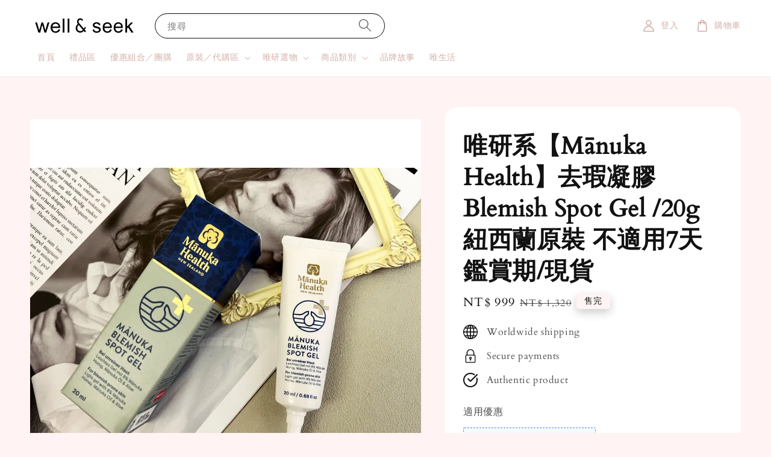

--- FILE ---
content_type: text/html; charset=UTF-8
request_url: https://wellandseek.com/products/%E5%94%AF%E7%A0%94%E7%B3%BB-m%C4%81nuka-health-%E5%8E%BB%E7%91%95%E5%87%9D%E8%86%A0-blemish-spot-gel-20g-%E7%B4%90%E8%A5%BF%E8%98%AD%E4%BB%A3%E8%B3%BC-%E4%B8%8D%E9%81%A9%E7%94%A87%E5%A4%A9%E9%91%91%E8%B3%9E%E6%9C%9F
body_size: 41260
content:
<!doctype html>
<!--[if lt IE 7]><html class="no-js lt-ie9 lt-ie8 lt-ie7" lang="en"> <![endif]-->
<!--[if IE 7]><html class="no-js lt-ie9 lt-ie8" lang="en"> <![endif]-->
<!--[if IE 8]><html class="no-js lt-ie9" lang="en"> <![endif]-->
<!--[if IE 9 ]><html class="ie9 no-js"> <![endif]-->
<!--[if (gt IE 9)|!(IE)]><!--> <html class="no-js"> <!--<![endif]-->
<head>

  <!-- Basic page needs ================================================== -->
  <meta charset="utf-8">
  <meta http-equiv="X-UA-Compatible" content="IE=edge,chrome=1">
<meta name="google-site-verification" content="PGPTVr5sAzs25fFn2UejnpwC6kwGDRmRIO_LvlwYc_M" />
  
  <link rel="icon" href="https://cdn.store-assets.com/s/1167990/f/9906697.png" />
  

  <!-- Title and description ================================================== -->
  <title>
  唯研系【Mānuka  Health】去瑕凝膠 Blemish Spot Gel /20g 紐西蘭原裝 不適用7天鑑賞期/現貨 &ndash; 唯研系 – 美好生活的開始
  </title>

  
  <meta name="description" content="Mānuka Blemish Spot Gel
針對瑕疵肌膚進行修護，並平衡膚色。 
◆經皮膚學測試 
◆不添加香料、色素、防腐劑、礦物油等
◆未經動物實驗測試 
◆可回收的包裝-管子由可持續的甘蔗製成、盒子由PEFC認證的紙板製成 
 
成分 
●8%的麥蘆卡蜂蜜 - 補水、滋養和保護。 
● 麥蘆卡油 - 比茶樹油更強大，但對皮膚更溫和。
●蘆薈 - 鎮靜、舒緩。
全成分 
水、麥盧卡蜂蜜、甘油、蘆薈液汁、硬脂酸膠、黃原膠、檸檬酸三乙酯、甘油辛酸酯、苯甲酸、燕麥仁提取物、半乳醣醛酸、Lept">
  

  <!-- Social meta ================================================== -->
  

  <meta property="og:type" content="product">
  <meta property="og:title" content="唯研系【Mānuka  Health】去瑕凝膠 Blemish Spot Gel /20g 紐西蘭原裝 不適用7天鑑賞期/現貨">
  <meta property="og:url" content="https://www.wellandseek.com/products/唯研系-mānuka-health-去瑕凝膠-blemish-spot-gel-20g-紐西蘭代購-不適用7天鑑賞期">
  
  <meta property="og:image" content="https://cdn.store-assets.com/s/1167990/i/52866345.jpg?width=480&format=webp">
  <meta property="og:image:secure_url" content="https://cdn.store-assets.com/s/1167990/i/52866345.jpg?width=480&format=webp">
  
  <meta property="og:image" content="https://cdn.store-assets.com/s/1167990/i/52866346.jpg?width=480&format=webp">
  <meta property="og:image:secure_url" content="https://cdn.store-assets.com/s/1167990/i/52866346.jpg?width=480&format=webp">
  
  <meta property="og:image" content="https://cdn.store-assets.com/s/1167990/i/52866347.jpg?width=480&format=webp">
  <meta property="og:image:secure_url" content="https://cdn.store-assets.com/s/1167990/i/52866347.jpg?width=480&format=webp">
  
  <meta property="og:price:amount" content="999">
  <meta property="og:price:currency" content="TWD">


<meta property="og:description" content="Mānuka Blemish Spot Gel
針對瑕疵肌膚進行修護，並平衡膚色。 
◆經皮膚學測試 
◆不添加香料、色素、防腐劑、礦物油等
◆未經動物實驗測試 
◆可回收的包裝-管子由可持續的甘蔗製成、盒子由PEFC認證的紙板製成 
 
成分 
●8%的麥蘆卡蜂蜜 - 補水、滋養和保護。 
● 麥蘆卡油 - 比茶樹油更強大，但對皮膚更溫和。
●蘆薈 - 鎮靜、舒緩。
全成分 
水、麥盧卡蜂蜜、甘油、蘆薈液汁、硬脂酸膠、黃原膠、檸檬酸三乙酯、甘油辛酸酯、苯甲酸、燕麥仁提取物、半乳醣醛酸、Lept">
<meta property="og:site_name" content="唯研系 – 美好生活的開始">



  <meta name="twitter:card" content="summary">



  <meta name="twitter:site" content="@">


  <meta name="twitter:title" content="唯研系【Mānuka  Health】去瑕凝膠 Blemish Spot Gel /20g 紐西蘭原裝 不適用7天鑑賞期/現貨">
  <meta name="twitter:description" content="Mānuka Blemish Spot Gel針對瑕疵肌膚進行修護，並平衡膚色。&amp;nbsp;◆經皮膚學測試&amp;nbsp;◆不添加香料、色素、防腐劑、礦物油等◆未經動物實驗測試&amp;nbsp;◆可回收的包裝-管子由可持續的甘蔗製成、盒子由PEFC認證的紙板製成&amp;nbsp;&amp;nbsp;成分&amp;nbsp;●8%的麥蘆卡蜂蜜 - 補水、滋養和保護。&amp;nbsp;● 麥蘆卡油 - 比茶樹油更強大，但對皮膚更溫和。●蘆">
  <meta name="twitter:image" content="">
  <meta name="twitter:image:width" content="480">
  <meta name="twitter:image:height" content="480">




  <!-- Helpers ================================================== -->
  <link rel="canonical" href="https://www.wellandseek.com/products/唯研系-mānuka-health-去瑕凝膠-blemish-spot-gel-20g-紐西蘭代購-不適用7天鑑賞期">
  <meta name="viewport" content="width=device-width,initial-scale=1">
  <meta name="theme-color" content="#121212">
  
  <script src="//ajax.googleapis.com/ajax/libs/jquery/1.11.0/jquery.min.js" type="text/javascript" ></script>
  
  <!-- Header hook for plugins ================================================== -->
  
<!-- ScriptTags -->
<script>window.__st={'p': 'product', 'cid': ''};</script><script src='/assets/events.js'></script><script>(function(){function asyncLoad(){var urls=['/assets/traffic.js?v=1','https://apps.easystore.co/facebook-login/script.js?shop=wellandseek.easy.co'];for(var i=0;i<urls.length;i++){var s=document.createElement('script');s.type='text/javascript';s.async=true;s.src=urls[i];var x=document.getElementsByTagName('script')[0];x.parentNode.insertBefore(s, x);}}window.attachEvent ? window.attachEvent('onload', asyncLoad) : window.addEventListener('load', asyncLoad, false);})();</script>
<!-- /ScriptTags -->

  
  
  <script src="https://store-themes.easystore.co/1167990/themes/168706/assets/global.js?t=1765303281" defer="defer"></script>

  
  
  <script>
  (function(i,s,o,g,r,a,m){i['GoogleAnalyticsObject']=r;i[r]=i[r]||function(){
  (i[r].q=i[r].q||[]).push(arguments)},i[r].l=1*new Date();a=s.createElement(o),
  m=s.getElementsByTagName(o)[0];a.async=1;a.src=g;m.parentNode.insertBefore(a,m)
  })(window,document,'script','https://www.google-analytics.com/analytics.js','ga');

  ga('create', '', 'auto','myTracker');
  ga('myTracker.send', 'pageview');

  </script>
  
  <script src="/assets/storefront.js?id=914286bfa5e6419c67d1" type="text/javascript" ></script>
  

  <!-- CSS ================================================== -->
  <style>
      @font-face {
        font-family: 'Cardo';
        font-style: normal;
        font-weight: regular;
        src: local('Cardo regular'), local('Cardo-regular'), url(https://fonts.gstatic.com/s/cardo/v14/wlp_gwjKBV1pqiv_1oAZ2H5O.ttf) format('truetype');
      }

      @font-face {
        font-family: 'Cardo';
        font-style: normal;
        font-weight: regular;
        src: local('Cardo regular'), local('Cardo-regular'), url(https://fonts.gstatic.com/s/cardo/v14/wlp_gwjKBV1pqiv_1oAZ2H5O.ttf) format('truetype');
      }

      :root {
        --font-body-family: 'Cardo', serif;
        --font-body-style: normal;
        --font-body-weight: 300;

        --font-heading-family: 'Cardo', serif;
        --font-heading-style: normal;
        --font-heading-weight: 700;

        --color-heading-text: 18,18,18;
        --color-base-text: 18,18,18;
        --color-base-background-1: 255,243,243;
        --color-base-background-2: 255,243,243;
        
        --color-base-solid-button-labels: 255,255,255;
        --color-base-outline-button-labels: 18,18,18;
        
        --color-base-accent-1: 18,18,18;
        --color-base-accent-2: 18,18,18;
        --payment-terms-background-color: 255,243,243;

        --gradient-base-background-1: 255,243,243;
        --gradient-base-background-2: 255,243,243;
        --gradient-base-accent-1: 18,18,18;
        --gradient-base-accent-2: 18,18,18;

        --page-width: 145rem;
      }

      *,
      *::before,
      *::after {
        box-sizing: inherit;
      }

      html {
        box-sizing: border-box;
        font-size: 62.5%;
        height: 100%;
      }

      body {
        display: grid;
        grid-template-rows: auto auto 1fr auto;
        grid-template-columns: 100%;
        min-height: 100%;
        margin: 0;
        font-size: 1.5rem;
        letter-spacing: 0.06rem;
        line-height: 1.8;
        font-family: var(--font-body-family);
        font-style: var(--font-body-style);
        font-weight: var(--font-body-weight);
        
      }

      @media screen and (min-width: 750px) {
        body {
          font-size: 1.6rem;
        }
      }
   </style>
  
  <link href="https://store-themes.easystore.co/1167990/themes/168706/assets/base.css?t=1765303281" rel="stylesheet" type="text/css" media="screen" />

  
  

  <script>document.documentElement.className = document.documentElement.className.replace('no-js', 'js');</script>
 <!-- Google Tag Manager -->
<script>(function(w,d,s,l,i){w[l]=w[l]||[];w[l].push({'gtm.start':
new Date().getTime(),event:'gtm.js'});var f=d.getElementsByTagName(s)[0],
j=d.createElement(s),dl=l!='dataLayer'?'&l='+l:'';j.async=true;j.src=
'https://www.googletagmanager.com/gtm.js?id='+i+dl;f.parentNode.insertBefore(j,f);
})(window,document,'script','dataLayer','GTM-KCJJ5WT');</script>
<!-- End Google Tag Manager -->
</head>

<body id="------------m--nuka--health----------------blemish-spot-gel--20g--------------------------7-------------------" class="template-product" >
<!-- Google Tag Manager (noscript) -->
<noscript><iframe src="https://www.googletagmanager.com/ns.html?id=GTM-KCJJ5WT"
height="0" width="0" style="display:none;visibility:hidden"></iframe></noscript>
<!-- End Google Tag Manager (noscript) -->	
  
<!-- Snippet:global/body_start: Console Extension -->
<div id='es_console' style='display: none;'>1167990</div>
<!-- /Snippet -->

	
 	<style>
  header {
    --logo-width: 180px;
  }
  .header-wrapper,
  .header-wrapper .list-menu--disclosure,
  .header-wrapper .search-modal{
    background-color: #FFFFFF;
  }
  .header-wrapper .search-modal .field__input{
    background-color: rgb(var(--color-background));
  }
  .header-wrapper summary .icon-caret,
  .header-wrapper .header__menu-item a,
  .header-wrapper .list-menu__item,
  .header-wrapper .link--text{
    color: #D4B0A7;
  }
  
  .search-modal__form{
    position: relative;
  }
  
  .dropdown {
    display: none;
    position: absolute;
    top: 100%;
    left: 0;
    width: 100%;
    padding: 5px 0;
    background-color: #fff;
    color:#000;
    z-index: 1000;
    border-bottom-left-radius: 15px;
    border-bottom-right-radius: 15px;
    border: 1px solid rgba(var(--color-foreground), 1);
    border-top: none;
    overflow-x: hidden;
    overflow-y: auto;
    max-height: 350px;
  }
  
  .dropdown-item {
    padding: 0.4rem 2rem;
    cursor: pointer;
    line-height: 1.4;
    overflow: hidden;
    text-overflow: ellipsis;
    white-space: nowrap;
  }
  
  .dropdown-item:hover{
    background-color: #f3f3f3;
  }
  
  .search__input.is-focus{
    border-radius: 15px;
    border-bottom-left-radius: 0;
    border-bottom-right-radius: 0;
    border: 1px solid rgba(var(--color-foreground), 1);
    border-bottom: none;
    box-shadow: none;
  }
  
  .clear-all {
    text-align: right;
    padding: 0 2rem 0.2rem;
    line-height: 1;
    font-size: 70%;
    margin-bottom: -2px;
  }
  
  .clear-all:hover{
    background-color: #fff;
  }
  
  .search-input-focus .easystore-section-header-hidden{
    transform: none;
  }
  .referral-notification {
    position: absolute;
    top: 100%;
    right: 0;
    background: white;
    border: 1px solid #e0e0e0;
    border-radius: 8px;
    box-shadow: 0 4px 12px rgba(0, 0, 0, 0.15);
    width: 280px;
    z-index: 1000;
    padding: 16px;
    margin-top: 8px;
    font-size: 14px;
    line-height: 1.4;
  }
  
  .referral-notification::before {
    content: '';
    position: absolute;
    top: -8px;
    right: 20px;
    width: 0;
    height: 0;
    border-left: 8px solid transparent;
    border-right: 8px solid transparent;
    border-bottom: 8px solid white;
  }
  
  .referral-notification::after {
    content: '';
    position: absolute;
    top: -9px;
    right: 20px;
    width: 0;
    height: 0;
    border-left: 8px solid transparent;
    border-right: 8px solid transparent;
    border-bottom: 8px solid #e0e0e0;
  }
  
  .referral-notification h4 {
    margin: 0 0 8px 0;
    color: #2196F3;
    font-size: 16px;
    font-weight: 600;
  }
  
  .referral-notification p {
    margin: 0 0 12px 0;
    color: #666;
  }
  
  .referral-notification .referral-code {
    background: #f5f5f5;
    padding: 8px;
    border-radius: 4px;
    font-family: monospace;
    font-size: 13px;
    text-align: center;
    margin: 8px 0;
    border: 1px solid #ddd;
  }
  
  .referral-notification .close-btn {
    position: absolute;
    top: 8px;
    right: 8px;
    background: none;
    border: none;
    font-size: 18px;
    color: #999;
    cursor: pointer;
    padding: 0;
    width: 20px;
    height: 20px;
    line-height: 1;
  }
  
  .referral-notification .close-btn:hover {
    color: #333;
  }
  
  .referral-notification .action-btn {
    background: #2196F3;
    color: white;
    border: none;
    padding: 8px 16px;
    border-radius: 4px;
    cursor: pointer;
    font-size: 12px;
    margin-right: 8px;
    margin-top: 8px;
  }
  
  .referral-notification .action-btn:hover {
    background: #1976D2;
  }
  
  .referral-notification .dismiss-btn {
    background: transparent;
    color: #666;
    border: 1px solid #ddd;
    padding: 8px 16px;
    border-radius: 4px;
    cursor: pointer;
    font-size: 12px;
    margin-top: 8px;
  }
  
  .referral-notification .dismiss-btn:hover {
    background: #f5f5f5;
  }
  .referral-modal__dialog {
    transform: translate(-50%, 0);
    transition: transform var(--duration-default) ease, visibility 0s;
    z-index: 10000;
    position: fixed;
    top: 20vh;
    left: 50%;
    width: 100%;
    max-width: 350px;
    box-shadow: 0 4px 12px rgba(0, 0, 0, 0.15);
    border-radius: 12px;
    background-color: #fff;
    color: #000;
    padding: 20px;
    text-align: center;
  }

  .modal-overlay.referral-modal-overlay {
    position: fixed;
    top: 0;
    left: 0;
    width: 100%;
    height: 100%;
    background-color: rgba(0, 0, 0, 0.7);
    z-index: 2001;
    display: block;
    opacity: 1;
    transition: opacity var(--duration-default) ease, visibility 0s;
  }
</style>

<link rel="preload" href="https://store-themes.easystore.co/1167990/themes/168706/assets/section-header.css?t=1765303281" as="style" onload="this.onload=null;this.rel='stylesheet'">
<link rel="preload" href="https://store-themes.easystore.co/1167990/themes/168706/assets/component-list-menu.css?t=1765303281" as="style" onload="this.onload=null;this.rel='stylesheet'">
<link rel="preload" href="https://store-themes.easystore.co/1167990/themes/168706/assets/component-menu-drawer.css?t=1765303281" as="style" onload="this.onload=null;this.rel='stylesheet'">
<link rel="preload" href="https://store-themes.easystore.co/1167990/themes/168706/assets/component-cart-notification.css?v1.1?t=1765303281" as="style" onload="this.onload=null;this.rel='stylesheet'">

<script src="https://store-themes.easystore.co/1167990/themes/168706/assets/cart-notification.js?t=1765303281" defer="defer"></script>
<script src="https://store-themes.easystore.co/1167990/themes/168706/assets/details-modal.js?t=1765303281" defer="defer"></script>

<svg xmlns="http://www.w3.org/2000/svg" class="hidden">
  <symbol id="icon-search" viewbox="0 0 18 19" fill="none">
    <path fill-rule="evenodd" clip-rule="evenodd" d="M11.03 11.68A5.784 5.784 0 112.85 3.5a5.784 5.784 0 018.18 8.18zm.26 1.12a6.78 6.78 0 11.72-.7l5.4 5.4a.5.5 0 11-.71.7l-5.41-5.4z" fill="currentColor"/>
  </symbol>

  <symbol id="icon-close" class="icon icon-close" fill="none" viewBox="0 0 18 17">
    <path d="M.865 15.978a.5.5 0 00.707.707l7.433-7.431 7.579 7.282a.501.501 0 00.846-.37.5.5 0 00-.153-.351L9.712 8.546l7.417-7.416a.5.5 0 10-.707-.708L8.991 7.853 1.413.573a.5.5 0 10-.693.72l7.563 7.268-7.418 7.417z" fill="currentColor">
  </symbol>
</svg>


<div id="easystore-section-header">
  <sticky-header class="header-wrapper header-wrapper--border-bottom">
    <header class="header header--middle-left page-width header--has-menu" itemscope itemtype="http://schema.org/Organization">
      <header-drawer data-breakpoint="tablet">
        <details class="menu-drawer-container menu-opening">
          <summary class="header__icon header__icon--menu header__icon--summary link link--text focus-inset" aria-label="Menu" role="button" aria-expanded="true" aria-controls="menu-drawer">
            <span>
              


    <svg class="icon icon-hamburger " data-name="Layer 1" xmlns="http://www.w3.org/2000/svg" viewBox="0 0 600 600"><path d="M32.5,65h535a25,25,0,0,0,0-50H32.5a25,25,0,0,0,0,50Z" fill="currentColor"/><path d="M567.5,275H32.5a25,25,0,0,0,0,50h535a25,25,0,0,0,0-50Z" fill="currentColor"/><path d="M567.5,535H32.5a25,25,0,0,0,0,50h535a25,25,0,0,0,0-50Z" fill="currentColor"/></svg>

  

              


    <svg class="icon icon-close " data-name="Layer 1" xmlns="http://www.w3.org/2000/svg" viewBox="0 0 600 600"><path d="M335.36,300,581.87,53.48a25,25,0,0,0-35.35-35.35L300,264.64,53.48,18.13A25,25,0,0,0,18.13,53.48L264.64,300,18.13,546.52a25,25,0,0,0,35.35,35.35L300,335.36,546.52,581.87a25,25,0,0,0,35.35-35.35Z" fill="currentColor"/></svg>

  

            </span>
          </summary>
          <div id="menu-drawer" class="menu-drawer motion-reduce" tabindex="-1">
            <div class="menu-drawer__inner-container">
              <div class="menu-drawer__navigation-container">
                <nav class="menu-drawer__navigation">
                  <ul class="menu-drawer__menu list-menu" role="list">
                    
                    
                      
                        <li>
                          <a href="/"  class="menu-drawer__menu-item list-menu__item link link--text focus-inset">
                            首頁
                          </a>
                        </li>
                      
                    
                    
                      
                        <li>
                          <a href="/collections/優惠活動"  class="menu-drawer__menu-item list-menu__item link link--text focus-inset">
                            禮品區
                          </a>
                        </li>
                      
                    
                    
                      
                        <li>
                          <a href="/collections/優惠活動-1"  class="menu-drawer__menu-item list-menu__item link link--text focus-inset">
                            優惠組合／團購
                          </a>
                        </li>
                      
                    
                    
                      
                        
                        <li>
                          <details>
                                <summary class="menu-drawer__menu-item list-menu__item link link--text focus-inset" role="button" aria-expanded="false" aria-controls="link-Bags">
                                  <a href="/#"  class="link--text list-menu__item menu-drawer__menu-item">
                                    原裝／代購區
                                  </a>
                                  


    <svg class="icon icon-arrow " data-name="Layer 1" xmlns="http://www.w3.org/2000/svg" viewBox="0 0 600 339.56"><path d="M31.06,196.67H504l-88.56,88.56a26.89,26.89,0,1,0,38,38L588,188.79a26.89,26.89,0,0,0,0-38L453.49,16.29a26.89,26.89,0,0,0-38,38L504,142.88H31.06a26.9,26.9,0,0,0,0,53.79Z" fill="currentColor"/></svg>

  

                                  


    <svg aria-hidden="true" focusable="false" role="presentation" class="icon icon-caret " viewBox="0 0 10 6">
      <path fill-rule="evenodd" clip-rule="evenodd" d="M9.354.646a.5.5 0 00-.708 0L5 4.293 1.354.646a.5.5 0 00-.708.708l4 4a.5.5 0 00.708 0l4-4a.5.5 0 000-.708z" fill="currentColor"></path>
    </svg>

  

                                </summary>
                                <div class="menu-drawer__submenu motion-reduce" tabindex="-1">
                                  <div class="menu-drawer__inner-submenu">
                                    <button class="menu-drawer__close-button link link--text focus-inset" aria-expanded="true">
                                      


    <svg class="icon icon-arrow " data-name="Layer 1" xmlns="http://www.w3.org/2000/svg" viewBox="0 0 600 339.56"><path d="M31.06,196.67H504l-88.56,88.56a26.89,26.89,0,1,0,38,38L588,188.79a26.89,26.89,0,0,0,0-38L453.49,16.29a26.89,26.89,0,0,0-38,38L504,142.88H31.06a26.9,26.9,0,0,0,0,53.79Z" fill="currentColor"/></svg>

  

                                      原裝／代購區
                                    </button>
                                    <ul class="menu-drawer__menu list-menu" role="list" tabindex="-1">
                                      
                                        
                                        
                                          <li>
                                            <a href="/collections/韓國美妝小物"  class="menu-drawer__menu-item link link--text list-menu__item focus-inset">
                                              韓國原裝
                                            </a>
                                          </li>
                                        
                                      
                                        
                                        
                                          <li>
                                            <a href="/collections/紐西蘭代購區"  class="menu-drawer__menu-item link link--text list-menu__item focus-inset">
                                              紐西蘭原裝
                                            </a>
                                          </li>
                                        
                                      
                                        
                                        
                                          <li>
                                            <a href="/collections/jbl"  class="menu-drawer__menu-item link link--text list-menu__item focus-inset">
                                              日本原裝
                                            </a>
                                          </li>
                                        
                                      
                                      
                                    </ul>
                                  </div>
                                </div>
                          </details>
                        </li>
                      
                    
                    
                      
                        
                        <li>
                          <details>
                                <summary class="menu-drawer__menu-item list-menu__item link link--text focus-inset" role="button" aria-expanded="false" aria-controls="link-Bags">
                                  <a href="/##"  class="link--text list-menu__item menu-drawer__menu-item">
                                    唯研選物
                                  </a>
                                  


    <svg class="icon icon-arrow " data-name="Layer 1" xmlns="http://www.w3.org/2000/svg" viewBox="0 0 600 339.56"><path d="M31.06,196.67H504l-88.56,88.56a26.89,26.89,0,1,0,38,38L588,188.79a26.89,26.89,0,0,0,0-38L453.49,16.29a26.89,26.89,0,0,0-38,38L504,142.88H31.06a26.9,26.9,0,0,0,0,53.79Z" fill="currentColor"/></svg>

  

                                  


    <svg aria-hidden="true" focusable="false" role="presentation" class="icon icon-caret " viewBox="0 0 10 6">
      <path fill-rule="evenodd" clip-rule="evenodd" d="M9.354.646a.5.5 0 00-.708 0L5 4.293 1.354.646a.5.5 0 00-.708.708l4 4a.5.5 0 00.708 0l4-4a.5.5 0 000-.708z" fill="currentColor"></path>
    </svg>

  

                                </summary>
                                <div class="menu-drawer__submenu motion-reduce" tabindex="-1">
                                  <div class="menu-drawer__inner-submenu">
                                    <button class="menu-drawer__close-button link link--text focus-inset" aria-expanded="true">
                                      


    <svg class="icon icon-arrow " data-name="Layer 1" xmlns="http://www.w3.org/2000/svg" viewBox="0 0 600 339.56"><path d="M31.06,196.67H504l-88.56,88.56a26.89,26.89,0,1,0,38,38L588,188.79a26.89,26.89,0,0,0,0-38L453.49,16.29a26.89,26.89,0,0,0-38,38L504,142.88H31.06a26.9,26.9,0,0,0,0,53.79Z" fill="currentColor"/></svg>

  

                                      唯研選物
                                    </button>
                                    <ul class="menu-drawer__menu list-menu" role="list" tabindex="-1">
                                      
                                        
                                        
                                          <li>
                                            <a href="/collections/supermillionhair"  class="menu-drawer__menu-item link link--text list-menu__item focus-inset">
                                              SMH 絲密赫 官方旗艦店
                                            </a>
                                          </li>
                                        
                                      
                                        
                                        
                                          <li>
                                            <a href="/collections/karl-hans"  class="menu-drawer__menu-item link link--text list-menu__item focus-inset">
                                              Karl&amp;Hans
                                            </a>
                                          </li>
                                        
                                      
                                        
                                        
                                          <li>
                                            <a href="/collections/rawrawr"  class="menu-drawer__menu-item link link--text list-menu__item focus-inset">
                                              毛孩守護神
                                            </a>
                                          </li>
                                        
                                      
                                        
                                        
                                          <li>
                                            <a href="/collections/mrs-ma-馬女士韓式料理廚坊"  class="menu-drawer__menu-item link link--text list-menu__item focus-inset">
                                              Mrs. MA 馬女士韓式料理廚坊
                                            </a>
                                          </li>
                                        
                                      
                                        
                                        
                                          <li>
                                            <a href="/collections/jubilant-reiki"  class="menu-drawer__menu-item link link--text list-menu__item focus-inset">
                                              JUBLANT REIKI
                                            </a>
                                          </li>
                                        
                                      
                                        
                                        
                                          <li>
                                            <a href="/collections/-blanchi白祁香氛"  class="menu-drawer__menu-item link link--text list-menu__item focus-inset">
                                              BLANCHI白祁香氛
                                            </a>
                                          </li>
                                        
                                      
                                        
                                        
                                          <li>
                                            <a href="/collections/-馨善生活館"  class="menu-drawer__menu-item link link--text list-menu__item focus-inset">
                                              馨善生活館
                                            </a>
                                          </li>
                                        
                                      
                                        
                                        
                                          <li>
                                            <a href="/collections/lady-bio"  class="menu-drawer__menu-item link link--text list-menu__item focus-inset">
                                              Lady Bio
                                            </a>
                                          </li>
                                        
                                      
                                      
                                    </ul>
                                  </div>
                                </div>
                          </details>
                        </li>
                      
                    
                    
                      
                        
                        <li>
                          <details>
                                <summary class="menu-drawer__menu-item list-menu__item link link--text focus-inset" role="button" aria-expanded="false" aria-controls="link-Bags">
                                  <a href="/wellandseek.easy.co/collections/all"  class="link--text list-menu__item menu-drawer__menu-item">
                                    商品類別
                                  </a>
                                  


    <svg class="icon icon-arrow " data-name="Layer 1" xmlns="http://www.w3.org/2000/svg" viewBox="0 0 600 339.56"><path d="M31.06,196.67H504l-88.56,88.56a26.89,26.89,0,1,0,38,38L588,188.79a26.89,26.89,0,0,0,0-38L453.49,16.29a26.89,26.89,0,0,0-38,38L504,142.88H31.06a26.9,26.9,0,0,0,0,53.79Z" fill="currentColor"/></svg>

  

                                  


    <svg aria-hidden="true" focusable="false" role="presentation" class="icon icon-caret " viewBox="0 0 10 6">
      <path fill-rule="evenodd" clip-rule="evenodd" d="M9.354.646a.5.5 0 00-.708 0L5 4.293 1.354.646a.5.5 0 00-.708.708l4 4a.5.5 0 00.708 0l4-4a.5.5 0 000-.708z" fill="currentColor"></path>
    </svg>

  

                                </summary>
                                <div class="menu-drawer__submenu motion-reduce" tabindex="-1">
                                  <div class="menu-drawer__inner-submenu">
                                    <button class="menu-drawer__close-button link link--text focus-inset" aria-expanded="true">
                                      


    <svg class="icon icon-arrow " data-name="Layer 1" xmlns="http://www.w3.org/2000/svg" viewBox="0 0 600 339.56"><path d="M31.06,196.67H504l-88.56,88.56a26.89,26.89,0,1,0,38,38L588,188.79a26.89,26.89,0,0,0,0-38L453.49,16.29a26.89,26.89,0,0,0-38,38L504,142.88H31.06a26.9,26.9,0,0,0,0,53.79Z" fill="currentColor"/></svg>

  

                                      商品類別
                                    </button>
                                    <ul class="menu-drawer__menu list-menu" role="list" tabindex="-1">
                                      
                                        
                                        
                                          <li>
                                            <a href="/collections/美妝美髮"  class="menu-drawer__menu-item link link--text list-menu__item focus-inset">
                                              美妝美髮／全身保養／美容保養
                                            </a>
                                          </li>
                                        
                                      
                                        
                                        
                                          <li>
                                            <a href="/collections/原創-生活小物-文具"  class="menu-drawer__menu-item link link--text list-menu__item focus-inset">
                                              生活小物／文具
                                            </a>
                                          </li>
                                        
                                      
                                        
                                        
                                          <li>
                                            <a href="/collections/公仔周邊"  class="menu-drawer__menu-item link link--text list-menu__item focus-inset">
                                              聯名公仔／其他周邊
                                            </a>
                                          </li>
                                        
                                      
                                        
                                        
                                          <li>
                                            <a href="/collections/女裝"  class="menu-drawer__menu-item link link--text list-menu__item focus-inset">
                                              女裝
                                            </a>
                                          </li>
                                        
                                      
                                        
                                        
                                          <li>
                                            <a href="/collections/配件"  class="menu-drawer__menu-item link link--text list-menu__item focus-inset">
                                              配件
                                            </a>
                                          </li>
                                        
                                      
                                        
                                        
                                          <li>
                                            <a href="/collections/保健食品"  class="menu-drawer__menu-item link link--text list-menu__item focus-inset">
                                              保健食品／醫療保健
                                            </a>
                                          </li>
                                        
                                      
                                        
                                        
                                          <li>
                                            <a href="/collections/沐浴用品"  class="menu-drawer__menu-item link link--text list-menu__item focus-inset">
                                              沐浴／清潔／衛浴用品
                                            </a>
                                          </li>
                                        
                                      
                                        
                                        
                                          <li>
                                            <a href="/collections/美食"  class="menu-drawer__menu-item link link--text list-menu__item focus-inset">
                                              美食
                                            </a>
                                          </li>
                                        
                                      
                                        
                                        
                                          <li>
                                            <a href="/collections/寵物區"  class="menu-drawer__menu-item link link--text list-menu__item focus-inset">
                                              寵物區
                                            </a>
                                          </li>
                                        
                                      
                                        
                                        
                                          <li>
                                            <a href="/collections/植物-盆栽"  class="menu-drawer__menu-item link link--text list-menu__item focus-inset">
                                              植物／盆栽
                                            </a>
                                          </li>
                                        
                                      
                                        
                                        
                                          <li>
                                            <a href="/collections/3c"  class="menu-drawer__menu-item link link--text list-menu__item focus-inset">
                                              3C
                                            </a>
                                          </li>
                                        
                                      
                                      
                                    </ul>
                                  </div>
                                </div>
                          </details>
                        </li>
                      
                    
                    
                      
                        <li>
                          <a href="/pages/品牌故事"  class="menu-drawer__menu-item list-menu__item link link--text focus-inset">
                            品牌故事
                          </a>
                        </li>
                      
                    
                    
                      
                        <li>
                          <a href="/pages/唯生活"  class="menu-drawer__menu-item list-menu__item link link--text focus-inset">
                            唯生活
                          </a>
                        </li>
                      
                    
                  </ul>
                </nav>

                <div class="menu-drawer__utility-links">

                  


  <div class="menu-drawer__account disclosure">
    <div class="select">
      <select class="currency-picker select__select" name="currencies">
        <option value="" selected="selected"></option>
        
          
          <option value="TWD">TWD</option>
          
        
          
          <option value="USD">USD</option>
          
        
          
          <option value="JPY">JPY</option>
          
        
          
          <option value="CNY">CNY</option>
          
        
          
          <option value="EUR">EUR</option>
          
        
          
          <option value="SGD">SGD</option>
          
        
          
          <option value="HKD">HKD</option>
          
        
          
          <option value="KRW">KRW</option>
          
        
          
        
        </select>
    </div>
  </div>




                  
                  
                  
                    <a href="/account/login" class="menu-drawer__account link link--text focus-inset h5">
                       


    <svg class="icon icon-account " data-name="Layer 1" xmlns="http://www.w3.org/2000/svg" viewBox="0 0 600 600"><path d="M300,296.19c-70.7,0-137.11,28.74-187,80.93-49.59,51.87-76.9,120.77-76.9,194v25H563.89v-25c0-73.22-27.31-142.12-76.9-194C437.11,324.93,370.7,296.19,300,296.19ZM87.42,546.11C99.29,433.81,190.1,346.19,300,346.19s200.71,87.62,212.58,199.92Z" fill="currentColor"/><path d="M300,285.34c77.6,0,140.73-63.13,140.73-140.73S377.6,3.89,300,3.89,159.27,67,159.27,144.61,222.4,285.34,300,285.34Zm0-231.45a90.73,90.73,0,1,1-90.73,90.72A90.82,90.82,0,0,1,300,53.89Z" fill="currentColor"/></svg>

  
 
                      
                      登入
                    </a>
                  
                    <a href="/account/register" class="menu-drawer__account link link--text focus-inset h5">
                      
                       


    <svg xmlns="http://www.w3.org/2000/svg" aria-hidden="true" focusable="false" role="presentation" class="icon icon-plus " fill="none" viewBox="0 0 10 10">
      <path fill-rule="evenodd" clip-rule="evenodd" d="M1 4.51a.5.5 0 000 1h3.5l.01 3.5a.5.5 0 001-.01V5.5l3.5-.01a.5.5 0 00-.01-1H5.5L5.49.99a.5.5 0 00-1 .01v3.5l-3.5.01H1z" fill="currentColor"></path>
    </svg>

  
 
                      註冊帳號
                    </a>
                  
                  
                  
                </div>
              </div>
            </div>
          </div>
        </details>
      </header-drawer>
  
      
        <a href="/" class="header__heading-link link link--text focus-inset" itemprop="url">
          <img src="https://cdn.store-assets.com/s/1167990/f/9906269.png" class="header__heading-logo" alt="唯研系 – 美好生活的開始" loading="lazy" itemprop="logo">
        </a>
      

      
      <div class="header__search-input" tabindex="-1">
        <form action="/search" method="get" role="search" class="search search-modal__form">
          <div class="field">
            <input class="search__input field__input" 
              id="Search-In-Modal"
              type="search"
              name="q"
              value=""
              placeholder="搜尋"
              autocomplete="off"
            >
            <label class="field__label" for="Search-In-Modal">搜尋</label>
            <div class="dropdown" id="searchDropdown"></div>
            <input type="hidden" name="search_history" class="hidden_search_history">
            <input type="hidden" name="options[prefix]" value="last">
            <button class="search__button field__button" aria-label="搜尋">
              <svg class="icon icon-search" aria-hidden="true" focusable="false" role="presentation">
                <use href="#icon-search">
              </svg>
            </button> 
          </div>
        </form>
      </div>
      

      <nav class="header__inline-menu">
        <ul class="list-menu list-menu--inline" role="list">
          
            
              
                <li>
                  <a href="/"  class="header__menu-item header__menu-item list-menu__item link link--text focus-inset">
                    首頁
                  </a>
                </li>
              
            
            
              
                <li>
                  <a href="/collections/優惠活動"  class="header__menu-item header__menu-item list-menu__item link link--text focus-inset">
                    禮品區
                  </a>
                </li>
              
            
            
              
                <li>
                  <a href="/collections/優惠活動-1"  class="header__menu-item header__menu-item list-menu__item link link--text focus-inset">
                    優惠組合／團購
                  </a>
                </li>
              
            
            
              
                
                <li>
                  <details-disclosure>
                    <details>
                      <summary class="header__menu-item list-menu__item link focus-inset">
                        <a href="/#"  >原裝／代購區</a>
                        


    <svg aria-hidden="true" focusable="false" role="presentation" class="icon icon-caret " viewBox="0 0 10 6">
      <path fill-rule="evenodd" clip-rule="evenodd" d="M9.354.646a.5.5 0 00-.708 0L5 4.293 1.354.646a.5.5 0 00-.708.708l4 4a.5.5 0 00.708 0l4-4a.5.5 0 000-.708z" fill="currentColor"></path>
    </svg>

  

                      </summary>
                      <ul class="header__submenu list-menu list-menu--disclosure caption-large motion-reduce" role="list" tabindex="-1">
                        
                        
                        
                          
                            
                            <li>
                              <a href="/collections/韓國美妝小物"  class="header__menu-item list-menu__item link link--text focus-inset caption-large">
                                韓國原裝
                              </a>
                            </li>
                          
                        
                        
                          
                            
                            <li>
                              <a href="/collections/紐西蘭代購區"  class="header__menu-item list-menu__item link link--text focus-inset caption-large">
                                紐西蘭原裝
                              </a>
                            </li>
                          
                        
                        
                          
                            
                            <li>
                              <a href="/collections/jbl"  class="header__menu-item list-menu__item link link--text focus-inset caption-large">
                                日本原裝
                              </a>
                            </li>
                          
                        
                      </ul>
                    </details>
                  </details-disclosure>
                </li>
              
            
            
              
                
                <li>
                  <details-disclosure>
                    <details>
                      <summary class="header__menu-item list-menu__item link focus-inset">
                        <a href="/##"  >唯研選物</a>
                        


    <svg aria-hidden="true" focusable="false" role="presentation" class="icon icon-caret " viewBox="0 0 10 6">
      <path fill-rule="evenodd" clip-rule="evenodd" d="M9.354.646a.5.5 0 00-.708 0L5 4.293 1.354.646a.5.5 0 00-.708.708l4 4a.5.5 0 00.708 0l4-4a.5.5 0 000-.708z" fill="currentColor"></path>
    </svg>

  

                      </summary>
                      <ul class="header__submenu list-menu list-menu--disclosure caption-large motion-reduce" role="list" tabindex="-1">
                        
                        
                        
                          
                            
                            <li>
                              <a href="/collections/supermillionhair"  class="header__menu-item list-menu__item link link--text focus-inset caption-large">
                                SMH 絲密赫 官方旗艦店
                              </a>
                            </li>
                          
                        
                        
                          
                            
                            <li>
                              <a href="/collections/karl-hans"  class="header__menu-item list-menu__item link link--text focus-inset caption-large">
                                Karl&amp;Hans
                              </a>
                            </li>
                          
                        
                        
                          
                            
                            <li>
                              <a href="/collections/rawrawr"  class="header__menu-item list-menu__item link link--text focus-inset caption-large">
                                毛孩守護神
                              </a>
                            </li>
                          
                        
                        
                          
                            
                            <li>
                              <a href="/collections/mrs-ma-馬女士韓式料理廚坊"  class="header__menu-item list-menu__item link link--text focus-inset caption-large">
                                Mrs. MA 馬女士韓式料理廚坊
                              </a>
                            </li>
                          
                        
                        
                          
                            
                            <li>
                              <a href="/collections/jubilant-reiki"  class="header__menu-item list-menu__item link link--text focus-inset caption-large">
                                JUBLANT REIKI
                              </a>
                            </li>
                          
                        
                        
                          
                            
                            <li>
                              <a href="/collections/-blanchi白祁香氛"  class="header__menu-item list-menu__item link link--text focus-inset caption-large">
                                BLANCHI白祁香氛
                              </a>
                            </li>
                          
                        
                        
                          
                            
                            <li>
                              <a href="/collections/-馨善生活館"  class="header__menu-item list-menu__item link link--text focus-inset caption-large">
                                馨善生活館
                              </a>
                            </li>
                          
                        
                        
                          
                            
                            <li>
                              <a href="/collections/lady-bio"  class="header__menu-item list-menu__item link link--text focus-inset caption-large">
                                Lady Bio
                              </a>
                            </li>
                          
                        
                      </ul>
                    </details>
                  </details-disclosure>
                </li>
              
            
            
              
                
                <li>
                  <details-disclosure>
                    <details>
                      <summary class="header__menu-item list-menu__item link focus-inset">
                        <a href="/wellandseek.easy.co/collections/all"  >商品類別</a>
                        


    <svg aria-hidden="true" focusable="false" role="presentation" class="icon icon-caret " viewBox="0 0 10 6">
      <path fill-rule="evenodd" clip-rule="evenodd" d="M9.354.646a.5.5 0 00-.708 0L5 4.293 1.354.646a.5.5 0 00-.708.708l4 4a.5.5 0 00.708 0l4-4a.5.5 0 000-.708z" fill="currentColor"></path>
    </svg>

  

                      </summary>
                      <ul class="header__submenu list-menu list-menu--disclosure caption-large motion-reduce" role="list" tabindex="-1">
                        
                        
                        
                          
                            
                            <li>
                              <a href="/collections/美妝美髮"  class="header__menu-item list-menu__item link link--text focus-inset caption-large">
                                美妝美髮／全身保養／美容保養
                              </a>
                            </li>
                          
                        
                        
                          
                            
                            <li>
                              <a href="/collections/原創-生活小物-文具"  class="header__menu-item list-menu__item link link--text focus-inset caption-large">
                                生活小物／文具
                              </a>
                            </li>
                          
                        
                        
                          
                            
                            <li>
                              <a href="/collections/公仔周邊"  class="header__menu-item list-menu__item link link--text focus-inset caption-large">
                                聯名公仔／其他周邊
                              </a>
                            </li>
                          
                        
                        
                          
                            
                            <li>
                              <a href="/collections/女裝"  class="header__menu-item list-menu__item link link--text focus-inset caption-large">
                                女裝
                              </a>
                            </li>
                          
                        
                        
                          
                            
                            <li>
                              <a href="/collections/配件"  class="header__menu-item list-menu__item link link--text focus-inset caption-large">
                                配件
                              </a>
                            </li>
                          
                        
                        
                          
                            
                            <li>
                              <a href="/collections/保健食品"  class="header__menu-item list-menu__item link link--text focus-inset caption-large">
                                保健食品／醫療保健
                              </a>
                            </li>
                          
                        
                        
                          
                            
                            <li>
                              <a href="/collections/沐浴用品"  class="header__menu-item list-menu__item link link--text focus-inset caption-large">
                                沐浴／清潔／衛浴用品
                              </a>
                            </li>
                          
                        
                        
                          
                            
                            <li>
                              <a href="/collections/美食"  class="header__menu-item list-menu__item link link--text focus-inset caption-large">
                                美食
                              </a>
                            </li>
                          
                        
                        
                          
                            
                            <li>
                              <a href="/collections/寵物區"  class="header__menu-item list-menu__item link link--text focus-inset caption-large">
                                寵物區
                              </a>
                            </li>
                          
                        
                        
                          
                            
                            <li>
                              <a href="/collections/植物-盆栽"  class="header__menu-item list-menu__item link link--text focus-inset caption-large">
                                植物／盆栽
                              </a>
                            </li>
                          
                        
                        
                          
                            
                            <li>
                              <a href="/collections/3c"  class="header__menu-item list-menu__item link link--text focus-inset caption-large">
                                3C
                              </a>
                            </li>
                          
                        
                      </ul>
                    </details>
                  </details-disclosure>
                </li>
              
            
            
              
                <li>
                  <a href="/pages/品牌故事"  class="header__menu-item header__menu-item list-menu__item link link--text focus-inset">
                    品牌故事
                  </a>
                </li>
              
            
            
              
                <li>
                  <a href="/pages/唯生活"  class="header__menu-item header__menu-item list-menu__item link link--text focus-inset">
                    唯生活
                  </a>
                </li>
              
            
            
            
              
                
                  
                
                  
                
              
            
        </ul>
      </nav>
      <div class="header__icons">

        
          
            <div class="header__icon header__icon--account link link--text focus-inset small-hide medium-hide" style="position: relative;">
              <a href="/account/login" class="header__icon link link--text focus-inset p-2">
                


    <svg class="icon icon-account " data-name="Layer 1" xmlns="http://www.w3.org/2000/svg" viewBox="0 0 600 600"><path d="M300,296.19c-70.7,0-137.11,28.74-187,80.93-49.59,51.87-76.9,120.77-76.9,194v25H563.89v-25c0-73.22-27.31-142.12-76.9-194C437.11,324.93,370.7,296.19,300,296.19ZM87.42,546.11C99.29,433.81,190.1,346.19,300,346.19s200.71,87.62,212.58,199.92Z" fill="currentColor"/><path d="M300,285.34c77.6,0,140.73-63.13,140.73-140.73S377.6,3.89,300,3.89,159.27,67,159.27,144.61,222.4,285.34,300,285.34Zm0-231.45a90.73,90.73,0,1,1-90.73,90.72A90.82,90.82,0,0,1,300,53.89Z" fill="currentColor"/></svg>

  

                <span id="my-account" class="header__link-label">登入</span>
              </a>

              <!-- Referral Notification Popup for Desktop -->
              <div id="referralNotification" class="referral-notification" style="display: none;">
                <button class="close-btn" onclick="dismissReferralNotification()">&times;</button>
                <div style="text-align: center; margin-bottom: 16px;">
                  <div style="width: 100px; height: 100px; margin: 0 auto;">
                    <img src="https://resources.easystore.co/storefront/icons/channels/vector_referral_program.svg">
                  </div>
                </div>
                <p id="referralSignupMessage" style="text-align: center; font-size: 14px; color: #666; margin: 0 0 20px 0;">
                  您的好友送您   回饋金！立即註冊領取。
                </p>
                <div style="text-align: center;">
                  <button class="btn" onclick="goToSignupPage()" style="width: 100%;">
                    註冊
                  </button>
                </div>
              </div>
            </div>
          
        

        <a href="/cart" class="header__icon link link--text focus-inset" id="cart-icon-bubble">
          <span class="header__icon--cart">
            


    <svg class="icon icon-cart-empty " data-name="Layer 1" xmlns="http://www.w3.org/2000/svg" viewBox="0 0 496.56 600"><path d="M453.52,128.63a25,25,0,0,0-24.91-22.8H364.72a117.48,117.48,0,0,0-232.89,0H67.94A25,25,0,0,0,43,128.63L8.8,515.21a72.11,72.11,0,0,0,19.05,55.6,79,79,0,0,0,58.22,25.3H410.49a79,79,0,0,0,58.22-25.3,72.11,72.11,0,0,0,19.05-55.6ZM248.28,53.89a67.58,67.58,0,0,1,65.65,51.94H182.63A67.57,67.57,0,0,1,248.28,53.89ZM431.83,537.05a28.85,28.85,0,0,1-21.34,9.06H86.07a28.85,28.85,0,0,1-21.34-9.06,22.69,22.69,0,0,1-6.13-17.43L90.82,155.83h40v51.23a25,25,0,0,0,50,0V155.83h135v51.23a25,25,0,0,0,50,0V155.83h40L438,519.62A22.68,22.68,0,0,1,431.83,537.05Z" fill="currentColor"/></svg>

  

            <div class="cart-count-bubble hidden">
              <span aria-hidden="true" class="js-content-cart-count">0</span>
            </div>
          </span>
          <span class="header__link-label medium-hide small-hide">
            購物車
          </span>
        </a>

        
          
          <!-- Referral Notification Modal for Mobile -->
          <details-modal class="referral-modal" id="referralMobileModal">
            <details>
              <summary class="referral-modal__toggle" aria-haspopup="dialog" aria-label="Open referral modal" style="display: none;">
              </summary>
              <div class="modal-overlay referral-modal-overlay"></div>
              <div class="referral-modal__dialog" role="dialog" aria-modal="true" aria-label="Referral notification">
                <div class="referral-modal__content">
                  <button type="button" class="modal__close-button" aria-label="Close" onclick="closeMobileReferralModal()" style="position: absolute; top: 16px; right: 16px; background: none; border: none; font-size: 24px; cursor: pointer;">
                    &times;
                  </button>
                  
                  <div style="margin-bottom: 24px;">
                    <div style="width: 120px; height: 120px; margin: 0 auto 20px;">
                      <img src="https://resources.easystore.co/storefront/icons/channels/vector_referral_program.svg" style="width: 100%; height: 100%;">
                    </div>
                  </div>
                  
                  <p id="referralSignupMessageMobile" style="font-size: 16px; color: #333; margin: 0 0 30px 0; line-height: 1.5;">
                    您的好友送您   回饋金！立即註冊領取。
                  </p>
                  
                  <button type="button" class="btn" onclick="goToSignupPageFromMobile()" style="width: 100%;">
                    註冊
                  </button>
                </div>
              </div>
            </details>
          </details-modal>
          
        
        
      </div>
    </header>
  </sticky-header>
  
<cart-notification>
  <div class="cart-notification-wrapper page-width color-background-1">
    <div id="cart-notification" class="cart-notification focus-inset" aria-modal="true" aria-label="已加入購物車" role="dialog" tabindex="-1">
      <div class="cart-notification__header">
        <h2 class="cart-notification__heading caption-large">


    <svg class="icon icon-checkmark color-foreground-text " aria-hidden="true" focusable="false" xmlns="http://www.w3.org/2000/svg" viewBox="0 0 12 9" fill="none">
      <path fill-rule="evenodd" clip-rule="evenodd" d="M11.35.643a.5.5 0 01.006.707l-6.77 6.886a.5.5 0 01-.719-.006L.638 4.845a.5.5 0 11.724-.69l2.872 3.011 6.41-6.517a.5.5 0 01.707-.006h-.001z" fill="currentColor"></path>
    </svg>

  
 已加入購物車</h2>
        <button type="button" class="cart-notification__close modal__close-button link link--text focus-inset" aria-label="accessibility.close">
          


    <svg class="icon icon-close " data-name="Layer 1" xmlns="http://www.w3.org/2000/svg" viewBox="0 0 600 600"><path d="M335.36,300,581.87,53.48a25,25,0,0,0-35.35-35.35L300,264.64,53.48,18.13A25,25,0,0,0,18.13,53.48L264.64,300,18.13,546.52a25,25,0,0,0,35.35,35.35L300,335.36,546.52,581.87a25,25,0,0,0,35.35-35.35Z" fill="currentColor"/></svg>

  

        </button>
      </div>
      <div id="cart-notification-product" class="cart-notification-product"></div>
      <div class="cart-notification__links">
        <a href="/cart" id="cart-notification-button" class="button button--secondary button--full-width">查看購物車 (<span class="js-content-cart-count">0</span>)</a>
        <form action="/cart" method="post" id="cart-notification-form">
          <input type="hidden" name="_token" value="Fq2VooxEGSpS3emkMGy0eFCAMkqnbbpJNTSm7Qdj">
          <input type="hidden" name="current_currency" value="">
          <button class="button button--primary button--full-width" name="checkout" value="true">結帳</button>
        </form>
        <button type="button" class="link button-label">繼續購物</button>
      </div>
    </div>
  </div>
</cart-notification>
<style>
  .cart-notification {
     display: none;
  }
</style>
<script>
document.getElementById('cart-notification-form').addEventListener('submit',(event)=>{
  if(event.submitter) event.submitter.classList.add('loading');
})

</script>

</div>


<script>

  class StickyHeader extends HTMLElement {
    constructor() {
      super();
    }

    connectedCallback() {
      this.header = document.getElementById('easystore-section-header');
      this.headerBounds = {};
      this.currentScrollTop = 0;
      this.preventReveal = false;

      this.onScrollHandler = this.onScroll.bind(this);
      this.hideHeaderOnScrollUp = () => this.preventReveal = true;

      this.addEventListener('preventHeaderReveal', this.hideHeaderOnScrollUp);
      window.addEventListener('scroll', this.onScrollHandler, false);

      this.createObserver();
    }

    disconnectedCallback() {
      this.removeEventListener('preventHeaderReveal', this.hideHeaderOnScrollUp);
      window.removeEventListener('scroll', this.onScrollHandler);
    }

    createObserver() {
      let observer = new IntersectionObserver((entries, observer) => {
        this.headerBounds = entries[0].intersectionRect;
        observer.disconnect();
      });

      observer.observe(this.header);
    }

    onScroll() {
      const scrollTop = window.pageYOffset || document.documentElement.scrollTop;

      if (scrollTop > this.currentScrollTop && scrollTop > this.headerBounds.bottom) {
        requestAnimationFrame(this.hide.bind(this));
      } else if (scrollTop < this.currentScrollTop && scrollTop > this.headerBounds.bottom) {
        if (!this.preventReveal) {
          requestAnimationFrame(this.reveal.bind(this));
        } else {
          window.clearTimeout(this.isScrolling);

          this.isScrolling = setTimeout(() => {
            this.preventReveal = false;
          }, 66);

          requestAnimationFrame(this.hide.bind(this));
        }
      } else if (scrollTop <= this.headerBounds.top) {
        requestAnimationFrame(this.reset.bind(this));
      }


      this.currentScrollTop = scrollTop;
    }

    hide() {
      this.header.classList.add('easystore-section-header-hidden', 'easystore-section-header-sticky');
      this.closeMenuDisclosure();
      // this.closeSearchModal();
    }

    reveal() {
      this.header.classList.add('easystore-section-header-sticky', 'animate');
      this.header.classList.remove('easystore-section-header-hidden');
    }

    reset() {
      this.header.classList.remove('easystore-section-header-hidden', 'easystore-section-header-sticky', 'animate');
    }

    closeMenuDisclosure() {
      this.disclosures = this.disclosures || this.header.querySelectorAll('details-disclosure');
      this.disclosures.forEach(disclosure => disclosure.close());
    }

    // closeSearchModal() {
    //   this.searchModal = this.searchModal || this.header.querySelector('details-modal');
    //   this.searchModal.close(false);
    // }
  }

  customElements.define('sticky-header', StickyHeader);

  
  class DetailsDisclosure extends HTMLElement{
    constructor() {
      super();
      this.mainDetailsToggle = this.querySelector('details');
      // this.mainDetailsToggle.addEventListener('focusout', this.onFocusOut.bind(this));
      this.mainDetailsToggle.addEventListener('mouseover', this.open.bind(this));
      this.mainDetailsToggle.addEventListener('mouseleave', this.close.bind(this));
    }

    onFocusOut() {
      setTimeout(() => {
        if (!this.contains(document.activeElement)) this.close();
      })
    }

    open() {
      this.mainDetailsToggle.setAttribute('open',1)
    }

    close() {
      this.mainDetailsToggle.removeAttribute('open')
    }
  }

  customElements.define('details-disclosure', DetailsDisclosure);

  function clearAll() {
    localStorage.removeItem('searchHistory'); 
    
    var customer = "";
    if(customer) {
      // Your logic to clear all data or call an endpoint
      fetch('/account/search_histories', {
          method: 'DELETE',
          headers: {
            "Content-Type": "application/json",
            "X-Requested-With": "XMLHttpRequest"
          },
          body: JSON.stringify({
            _token: "Fq2VooxEGSpS3emkMGy0eFCAMkqnbbpJNTSm7Qdj"
          }),
      })
      .then(response => response.json())
    }
  }
  // End - delete search history from local storage
  
  // search history dropdown  
  var searchInputs = document.querySelectorAll('.search__input');
  
  if(searchInputs.length > 0) {
    
    searchInputs.forEach((searchInput)=> {
    
      searchInput.addEventListener('focus', function() {
        var searchDropdown = searchInput.closest('form').querySelector('#searchDropdown');
        searchDropdown.innerHTML = ''; // Clear existing items
  
        // retrieve data from local storage
        var searchHistoryData = JSON.parse(localStorage.getItem('searchHistory')) || [];
  
        // Convert JSON to string
        var search_history_json = JSON.stringify(searchHistoryData);
  
        // Set the value of the hidden input
        searchInput.closest('form').querySelector(".hidden_search_history").value = search_history_json;
  
        // create dropdown items
        var clearAllItem = document.createElement('div');
        clearAllItem.className = 'dropdown-item clear-all';
        clearAllItem.textContent = 'Clear';
        clearAllItem.addEventListener('click', function() {
          clearAll();
          searchDropdown.style.display = 'none';
          searchInput.classList.remove('is-focus');
        });
        searchDropdown.appendChild(clearAllItem);
  
        // create dropdown items
        searchHistoryData.forEach(function(item) {
          var dropdownItem = document.createElement('div');
          dropdownItem.className = 'dropdown-item';
          dropdownItem.textContent = item.term;
          dropdownItem.addEventListener('click', function() {
            searchInput.value = item.term;
            searchInput.closest('form').submit();
            searchDropdown.style.display = 'none';
          });
          searchDropdown.appendChild(dropdownItem);
        });
  
        if(searchHistoryData.length > 0){
          // display the dropdown
          searchInput.classList.add('is-focus');
          document.body.classList.add('search-input-focus');
          searchDropdown.style.display = 'block';
        }
      });
  
      searchInput.addEventListener("focusout", (event) => {
        var searchDropdown = searchInput.closest('form').querySelector('#searchDropdown');
        searchInput.classList.remove('is-focus');
        searchDropdown.classList.add('transparent');
        setTimeout(()=>{
          searchDropdown.style.display = 'none';
          searchDropdown.classList.remove('transparent');
          document.body.classList.remove('search-input-focus');
        }, 400);
      });
    })
  }
  // End - search history dropdown

  // referral notification popup
  const referralMessageTemplate = '您的好友送您 __CURRENCY_CODE__ __CREDIT_AMOUNT__ 回饋金！立即註冊領取。';
  const shopCurrency = 'NT$';

  function getCookie(name) {
    const value = `; ${document.cookie}`;
    const parts = value.split(`; ${name}=`);
    if (parts.length === 2) return parts.pop().split(';').shift();
    return null;
  }

  function removeCookie(name) {
    document.cookie = `${name}=; expires=Thu, 01 Jan 1970 00:00:00 UTC; path=/;`;
  }

  function showReferralNotification() {
    const referralCode = getCookie('customer_referral_code');
    
    
    const customerReferralCode = null;
    
    
    const activeReferralCode = referralCode || customerReferralCode;
    const referralData = JSON.parse(localStorage.getItem('referral_notification_data')) || {};
    
    if (referralData.timestamp && referralData.expirationDays) {
      const expirationTime = referralData.timestamp + (referralData.expirationDays * 24 * 60 * 60 * 1000);
      if (Date.now() > expirationTime) {
        localStorage.removeItem('referral_notification_data');
        return;
      }
    }
    
    if (referralData.dismissed) return;
    
    if (activeReferralCode) {
      if (referralData.creditAmount) {
        displayReferralNotification(referralData.creditAmount);
      } else {
        fetchReferralCampaignData(activeReferralCode);
      }
    }
  }
    
  function fetchReferralCampaignData(referralCode) {
    fetch(`/customer/referral_program/campaigns/${referralCode}`)
      .then(response => {
        if (!response.ok) {
          throw new Error('Network response was not ok');
        }
        return response.json();
      })
      .then(data => {
        let refereeCreditAmount = null;
        if (data.data.campaign && data.data.campaign.referral_rules) {
          const refereeRule = data.data.campaign.referral_rules.find(rule => 
            rule.target_type === 'referee' && 
            rule.event_name === 'customer/create' && 
            rule.entitlement && 
            rule.entitlement.type === 'credit'
          );
          
          if (refereeRule) {
            refereeCreditAmount = refereeRule.entitlement.amount;
          }
        }
        
        const referralData = JSON.parse(localStorage.getItem('referral_notification_data')) || {};
        referralData.creditAmount = refereeCreditAmount;
        referralData.dismissed = referralData.dismissed || false;
        referralData.timestamp = Date.now();
        referralData.expirationDays = 3;
        localStorage.setItem('referral_notification_data', JSON.stringify(referralData));
        
        displayReferralNotification(refereeCreditAmount);
      })
      .catch(error => {
        removeCookie('customer_referral_code');
      });
  }
    
  function displayReferralNotification(creditAmount = null) {
    const isMobile = innerWidth <= 749;
    
    if (isMobile) {
      const mobileModal = document.querySelector('#referralMobileModal details');
      const mobileMessageElement = document.getElementById('referralSignupMessageMobile');
      
      if (mobileModal && mobileMessageElement) {
        if (creditAmount) {
          const finalMessage = referralMessageTemplate
            .replace('__CREDIT_AMOUNT__', creditAmount)
            .replace('__CURRENCY_CODE__', shopCurrency);
          
          mobileMessageElement.textContent = finalMessage;
        }
        
        mobileModal.setAttribute('open', '');
      }
    } else {
      const notification = document.getElementById('referralNotification');
      
      if (notification) {
        if (creditAmount) {
          const messageElement = document.getElementById('referralSignupMessage');
          if (messageElement) {
            const finalMessage = referralMessageTemplate
              .replace('__CREDIT_AMOUNT__', creditAmount)
              .replace('__CURRENCY_CODE__', shopCurrency);
            
            messageElement.textContent = finalMessage;
          }
        }
        
        notification.style.display = 'block';
      }
    }
  }

  showReferralNotification();

  addEventListener('beforeunload', function() {
    const referralData = JSON.parse(localStorage.getItem('referral_notification_data')) || {};
    
    if (referralData.creditAmount !== undefined) {
      referralData.creditAmount = null;
      localStorage.setItem('referral_notification_data', JSON.stringify(referralData));
    }
  });

  function closeReferralNotification() {
    const notification = document.getElementById('referralNotification');
    if (notification) {
      notification.style.display = 'none';
    }
  }

  function dismissReferralNotification() {
    const referralData = JSON.parse(localStorage.getItem('referral_notification_data')) || {};
    
    referralData.dismissed = true;
    referralData.timestamp = referralData.timestamp || Date.now();
    referralData.expirationDays = referralData.expirationDays || 3;
    
    localStorage.setItem('referral_notification_data', JSON.stringify(referralData));
    
    closeReferralNotification();
  }

  function goToSignupPage() {
    location.href = '/account/register';
    dismissReferralNotification();
  }

  function closeMobileReferralModal() {
    const mobileModal = document.querySelector('#referralMobileModal details');
    if (mobileModal) {
      mobileModal.removeAttribute('open');
    }
    
    const referralData = JSON.parse(localStorage.getItem('referral_notification_data')) || {};
    referralData.dismissed = true;
    referralData.timestamp = referralData.timestamp || Date.now();
    referralData.expirationDays = referralData.expirationDays || 3;
    localStorage.setItem('referral_notification_data', JSON.stringify(referralData));
  }

  function goToSignupPageFromMobile() {
    location.href = '/account/register';
    closeMobileReferralModal();
  }
  // End - referral notification popup
</script>



  <main id="MainContent" class="content-for-layout focus-none" role="main" tabindex="-1">
    
    
<!-- <link href="https://store-themes.easystore.co/1167990/themes/168706/assets/component-rte.css?t=1765303281" rel="stylesheet" type="text/css" media="screen" /> -->
<link rel="preload" href="https://store-themes.easystore.co/1167990/themes/168706/assets/section-main-product.css?t=1765303281" as="style" onload="this.onload=null;this.rel='stylesheet'">
<link rel="preload" href="https://store-themes.easystore.co/1167990/themes/168706/assets/component-price.css?t=1765303281" as="style" onload="this.onload=null;this.rel='stylesheet'">

<style>
  .product-wrapper_color{
    background-color: rgba(255, 255, 255, 1);
    padding: 30px;
    border-radius: 20px;
  }
  .product-card-wrapper{
    background-color: rgba(255, 255, 255, 1);
  }
</style>

<link rel="preload" href="https://store-themes.easystore.co/1167990/themes/168706/assets/component-slider.css?t=1765303281" as="style" onload="this.onload=null;this.rel='stylesheet'">
<script src="https://store-themes.easystore.co/1167990/themes/168706/assets/product-form.js?t=1765303281" defer="defer"></script>


<section class="product-section page-width spaced-section">
  
  <div class="product grid grid--1-col grid--2-col-tablet">
    
    
      <div class="grid__item product__media-wrapper">
        <div class="image-modal-wrapper">
          <slider-component class="slider-mobile-gutter slider-component">
            <ul id="main-image-wrapper" class="product__media-list grid grid--peek list-unstyled slider slider--mobile" role="list">
              
                <li id="image-item-52866345" class="product__media-item grid__item slider__slide d-flex flex-align-center" data-image-id="52866345">
                  
                    <img src="https://cdn.store-assets.com/s/1167990/i/52866345.jpg?width=1024&format=webp" alt="tw-11134207-23010-zwf2o8q02kmv72" width="100%" loading="lazy" class="js-image-modal-toggle">
                  
                </li>
              
                <li id="image-item-52866346" class="product__media-item grid__item slider__slide d-flex flex-align-center" data-image-id="52866346">
                  
                    <img src="https://cdn.store-assets.com/s/1167990/i/52866346.jpg?width=1024&format=webp" alt="tw-11134207-23010-fhu3o8q02kmvba" width="100%" loading="lazy" class="js-image-modal-toggle">
                  
                </li>
              
                <li id="image-item-52866347" class="product__media-item grid__item slider__slide d-flex flex-align-center" data-image-id="52866347">
                  
                    <img src="https://cdn.store-assets.com/s/1167990/i/52866347.jpg?width=1024&format=webp" alt="tw-11134207-23010-olu3o8q02kmv33" width="100%" loading="lazy" class="js-image-modal-toggle">
                  
                </li>
              
                <li id="image-item-52866348" class="product__media-item grid__item slider__slide d-flex flex-align-center" data-image-id="52866348">
                  
                    <img src="https://cdn.store-assets.com/s/1167990/i/52866348.jpg?width=1024&format=webp" alt="tw-11134207-23010-91f2o8q02kmv4b" width="100%" loading="lazy" class="js-image-modal-toggle">
                  
                </li>
              
            </ul>
            <div class="slider-buttons no-js-hidden ">
              <button type="button" class="slider-button slider-button--prev" name="previous">


    <svg aria-hidden="true" focusable="false" role="presentation" class="icon icon-caret " viewBox="0 0 10 6">
      <path fill-rule="evenodd" clip-rule="evenodd" d="M9.354.646a.5.5 0 00-.708 0L5 4.293 1.354.646a.5.5 0 00-.708.708l4 4a.5.5 0 00.708 0l4-4a.5.5 0 000-.708z" fill="currentColor"></path>
    </svg>

  
</button>
              <div class="slider-counter caption">
                <span class="slider-counter--current">1</span>
                <span aria-hidden="true"> / </span>
                <span class="slider-counter--total"></span>
              </div>
              <button type="button" class="slider-button slider-button--next" name="next">


    <svg aria-hidden="true" focusable="false" role="presentation" class="icon icon-caret " viewBox="0 0 10 6">
      <path fill-rule="evenodd" clip-rule="evenodd" d="M9.354.646a.5.5 0 00-.708 0L5 4.293 1.354.646a.5.5 0 00-.708.708l4 4a.5.5 0 00.708 0l4-4a.5.5 0 000-.708z" fill="currentColor"></path>
    </svg>

  
</button>
            </div>
          </slider-component>
          <span class="js-image-modal-close product-media-modal__toggle hidden">


    <svg class="icon icon-close " data-name="Layer 1" xmlns="http://www.w3.org/2000/svg" viewBox="0 0 600 600"><path d="M335.36,300,581.87,53.48a25,25,0,0,0-35.35-35.35L300,264.64,53.48,18.13A25,25,0,0,0,18.13,53.48L264.64,300,18.13,546.52a25,25,0,0,0,35.35,35.35L300,335.36,546.52,581.87a25,25,0,0,0,35.35-35.35Z" fill="currentColor"/></svg>

  
</span>
          
        </div>
      </div>
      
    


    <div class="grid__item product__info-wrapper">
      <div id="ProductInfo" class="product__info-container product__info-container--sticky">
        <div class="product-wrapper_color">
          

          <h1 class="product__title">
            唯研系【Mānuka  Health】去瑕凝膠 Blemish Spot Gel /20g 紐西蘭原裝 不適用7天鑑賞期/現貨
          </h1>

          <!-- price -->
          <div id="price">
            

<div class="price
   price--large
   price--sold-out 
   price--on-sale "
  data-expires="">

  <dl>
    <div class="price__regular">
      <dt>
        <span class="visually-hidden visually-hidden--inline">Regular price</span>
      </dt>
      <dd >
        <span class="price-item price-item--regular">
          
            
  
    <span class=money data-ori-price='999.00'>NT$ 999.00 </span>
  

          
        </span>
      </dd>
    </div>
    <div class="price__sale">
      <dt>
        <span class="visually-hidden visually-hidden--inline">Sale price</span>
      </dt>
      <dd >
        <span id="ProductPrice" class="price-item price-item--sale">
          
            
  
    <span class=money data-ori-price='999.00'>NT$ 999.00 </span>
  

          
        </span>
      </dd>
      
      <dt class="price__compare">
        <span class="visually-hidden visually-hidden--inline">Regular price</span>
      </dt>
      <dd class="price__compare">
        <s class="price-item price-item--regular">
          
            <span class=money data-ori-price='1,320.00'>NT$ 1,320.00 </span> 
          
          
        </s>
      </dd>
      
    </div>
  </dl>
  
    <span class="badge price__badge-sale color-accent-2" aria-hidden="true">
      <span style="font-size:14px;">優惠</span>
    </span>

    <span class="badge price__badge-sold-out" aria-hidden="true">
      <span style='font-size:14px;'>售完</span>
    </span>
  
</div>

          </div>

          <div class="product_upsell-info">
            
              
              
              <div class="product_upsell-box">
                
                  <div class="product_upsell-icon">
                    <img src="https://cdn.store-assets.com/s/943101/f/8656454.png" alt="Worldwide shipping | 唯研系 – 美好生活的開始">
                  </div>
                
                
                  <div class="product_upsell-text">
                    Worldwide shipping
                  </div>
                
              </div>
            
              
              
              <div class="product_upsell-box">
                
                  <div class="product_upsell-icon">
                    <img src="https://cdn.store-assets.com/s/943101/f/8656465.png" alt="Secure payments | 唯研系 – 美好生活的開始">
                  </div>
                
                
                  <div class="product_upsell-text">
                    Secure payments
                  </div>
                
              </div>
            
              
              
              <div class="product_upsell-box">
                
                  <div class="product_upsell-icon">
                    <img src="https://cdn.store-assets.com/s/943101/f/8656462.png" alt="Authentic product | 唯研系 – 美好生活的開始">
                  </div>
                
                
                  <div class="product_upsell-text">
                    Authentic product
                  </div>
                
              </div>
            
          </div>

          <product-form class="product-form">
            <form action="/cart/add" method="post" enctype="multipart/form-data" data-addtocart='{"id":9104791,"name":"唯研系【Mānuka  Health】去瑕凝膠 Blemish Spot Gel /20g 紐西蘭原裝 不適用7天鑑賞期/現貨","sku":"","price":999.0,"quantity":1,"variant":"Default Title","category":"紐西蘭原裝\u0026quot;美妝美髮/全身保養/美容保養\u0026quot;保健食品/醫療保健","brands":"Mānuka  Health\u0026quot;麥盧卡"}' id="AddToCartForm">

              <style>
.sf_promo-promo-label, #sf_promo-view-more-tag, .sf_promo-label-unclickable:hover {
    color: #4089e4
}
</style>
<div class="sf_promo-tag-wrapper">
    <div id="sf_promo-tag-label"></div>
    <div class="sf_promo-tag-container">
        <div id="sf_promo-tag"></div>
        <a id="sf_promo-view-more-tag" class="sf_promo-promo-label hide" onclick="getPromotionList(true)">瀏覽更多</a>
    </div>
</div>


              <select name="id" id="productSelect" class="hide">
                
                  
                    <option disabled="disabled">
                      Default Title - <span style='font-size:14px;'>售完</span>
                    </option>
                  
                
              </select>

              

              <!-- quantity_selector -->
              <div class="product-form__input product-form__quantity">
                <label class="form__label" for="Quantity">
                  數量
                </label>

                <quantity-input class="quantity">
                  <button class="quantity__button no-js-hidden" name="minus" type="button">
                    


    <svg xmlns="http://www.w3.org/2000/svg" aria-hidden="true" focusable="false" role="presentation" class="icon icon-minus " fill="none" viewBox="0 0 10 2">
      <path fill-rule="evenodd" clip-rule="evenodd" d="M.5 1C.5.7.7.5 1 .5h8a.5.5 0 110 1H1A.5.5 0 01.5 1z" fill="currentColor"></path>
    </svg>

  

                  </button>
                  <input class="quantity__input"
                      type="number"
                      name="quantity"
                      id="Quantity"
                      min="1"
                      value="1"
                    >
                  <button class="quantity__button no-js-hidden" name="plus" type="button">
                    


    <svg xmlns="http://www.w3.org/2000/svg" aria-hidden="true" focusable="false" role="presentation" class="icon icon-plus " fill="none" viewBox="0 0 10 10">
      <path fill-rule="evenodd" clip-rule="evenodd" d="M1 4.51a.5.5 0 000 1h3.5l.01 3.5a.5.5 0 001-.01V5.5l3.5-.01a.5.5 0 00-.01-1H5.5L5.49.99a.5.5 0 00-1 .01v3.5l-3.5.01H1z" fill="currentColor"></path>
    </svg>

  

                  </button>
                </quantity-input>
              </div>


              <div class="product-form__buttons">

                

                <button
                  type="submit"
                  name="add"
                  id="AddToCart"
                  class="product-form__submit button button--full-width button--primary btn--radius"
                disabled
                >
                    
                      <span style='font-size:14px;'>售完</span>
                    
                </button>

                

              </div>
              
              <div class="form__message hidden" tabindex="-1" autofocus>
                <span class="visually-hidden">accessibility.error </span>
                


    <svg aria-hidden="true" focusable="false" role="presentation" class="icon icon-error " viewBox="0 0 13 13">
      <circle cx="6.5" cy="6.50049" r="5.5" stroke="white" stroke-width="2"/>
      <circle cx="6.5" cy="6.5" r="5.5" fill="#EB001B" stroke="#EB001B" stroke-width="0.7"/>
      <path d="M5.87413 3.52832L5.97439 7.57216H7.02713L7.12739 3.52832H5.87413ZM6.50076 9.66091C6.88091 9.66091 7.18169 9.37267 7.18169 9.00504C7.18169 8.63742 6.88091 8.34917 6.50076 8.34917C6.12061 8.34917 5.81982 8.63742 5.81982 9.00504C5.81982 9.37267 6.12061 9.66091 6.50076 9.66091Z" fill="white"/>
      <path d="M5.87413 3.17832H5.51535L5.52424 3.537L5.6245 7.58083L5.63296 7.92216H5.97439H7.02713H7.36856L7.37702 7.58083L7.47728 3.537L7.48617 3.17832H7.12739H5.87413ZM6.50076 10.0109C7.06121 10.0109 7.5317 9.57872 7.5317 9.00504C7.5317 8.43137 7.06121 7.99918 6.50076 7.99918C5.94031 7.99918 5.46982 8.43137 5.46982 9.00504C5.46982 9.57872 5.94031 10.0109 6.50076 10.0109Z" fill="white" stroke="#EB001B" stroke-width="0.7"/>
    </svg>

  

                <div class="js-error-content"></div>
              </div>

            </form>
          </product-form>


          <div>
            
  
  


<share-button class="share-button">
  <button class="share-button__button hidden">
    
      


    <svg xmlns="http://www.w3.org/2000/svg" class="icon icon-share " width="18" height="18" viewBox="0 0 24 24" stroke-width="1" stroke="currentColor" fill="none" stroke-linecap="round" stroke-linejoin="round">
      <path stroke="none" d="M0 0h24v24H0z" fill="none"/>
      <circle cx="6" cy="12" r="3" />
      <circle cx="18" cy="6" r="3" />
      <circle cx="18" cy="18" r="3" />
      <line x1="8.7" y1="10.7" x2="15.3" y2="7.3" />
      <line x1="8.7" y1="13.3" x2="15.3" y2="16.7" />
    </svg>

  

      分享
    
  </button>
  <details>
    <summary class="share-button__button">
      
        


    <svg xmlns="http://www.w3.org/2000/svg" class="icon icon-share " width="18" height="18" viewBox="0 0 24 24" stroke-width="1" stroke="currentColor" fill="none" stroke-linecap="round" stroke-linejoin="round">
      <path stroke="none" d="M0 0h24v24H0z" fill="none"/>
      <circle cx="6" cy="12" r="3" />
      <circle cx="18" cy="6" r="3" />
      <circle cx="18" cy="18" r="3" />
      <line x1="8.7" y1="10.7" x2="15.3" y2="7.3" />
      <line x1="8.7" y1="13.3" x2="15.3" y2="16.7" />
    </svg>

  

        分享
      
    </summary>
    <div id="Product-share-id" class="share-button__fallback motion-reduce ">

      <div class="social-sharing-icons" data-permalink="https://wellandseek.com/products/唯研系-mānuka-health-去瑕凝膠-blemish-spot-gel-20g-紐西蘭代購-不適用7天鑑賞期">
        <div class="sharing-icons-label"><small>分享到</small></div>

        <a target="_blank" href="//www.facebook.com/sharer.php?u=https://wellandseek.com/products/唯研系-mānuka-health-去瑕凝膠-blemish-spot-gel-20g-紐西蘭代購-不適用7天鑑賞期" class="share-icon-button">
          


    <svg aria-hidden="true" focusable="false" role="presentation" class="icon icon-facebook "
    viewBox="0 0 18 18">
      <path fill="currentColor"
        d="M16.42.61c.27 0 .5.1.69.28.19.2.28.42.28.7v15.44c0 .27-.1.5-.28.69a.94.94 0 01-.7.28h-4.39v-6.7h2.25l.31-2.65h-2.56v-1.7c0-.4.1-.72.28-.93.18-.2.5-.32 1-.32h1.37V3.35c-.6-.06-1.27-.1-2.01-.1-1.01 0-1.83.3-2.45.9-.62.6-.93 1.44-.93 2.53v1.97H7.04v2.65h2.24V18H.98c-.28 0-.5-.1-.7-.28a.94.94 0 01-.28-.7V1.59c0-.27.1-.5.28-.69a.94.94 0 01.7-.28h15.44z">
      </path>
    </svg>

  

        </a>

        <a target="_blank" href="//twitter.com/share?text=唯研系【Mānuka  Health】去瑕凝膠 Blemish Spot Gel /20g 紐西蘭原裝 不適用7天鑑賞期/現貨&amp;url=https://wellandseek.com/products/唯研系-mānuka-health-去瑕凝膠-blemish-spot-gel-20g-紐西蘭代購-不適用7天鑑賞期" class="share-icon-button">
          


    <svg class="icon icon-twitter " viewBox="0 0 22 22" stroke-width="2" stroke="currentColor" fill="none" stroke-linecap="round" stroke-linejoin="round">
      <path stroke="none" d="M0 0h24v24H0z" fill="none"/>
      <path d="M3 3l11.733 16h4.267l-11.733 -16z" />
      <path d="M3 19l6.768 -6.768m2.46 -2.46l6.772 -6.772" />
    </svg>

  

        </a>

        

          <a target="_blank" href="//pinterest.com/pin/create/button/?url=https://wellandseek.com/products/唯研系-mānuka-health-去瑕凝膠-blemish-spot-gel-20g-紐西蘭代購-不適用7天鑑賞期&amp;media=&amp;description=唯研系【Mānuka  Health】去瑕凝膠 Blemish Spot Gel /20g 紐西蘭原裝 不適用7天鑑賞期/現貨" class="share-icon-button">
            


  <svg class="icon icon-pinterest " xmlns="http://www.w3.org/2000/svg" viewBox="0 0 1024 1024"><g id="Layer_1" data-name="Layer 1"><circle cx="512" cy="512" r="450" fill="transparent"/><path d="M536,962H488.77a23.77,23.77,0,0,0-3.39-.71,432.14,432.14,0,0,1-73.45-10.48c-9-2.07-18-4.52-26.93-6.8a7.6,7.6,0,0,1,.35-1.33c.6-1,1.23-2,1.85-3,18.19-29.57,34.11-60.23,43.17-93.95,7.74-28.83,14.9-57.82,22.3-86.74,2.91-11.38,5.76-22.77,8.77-34.64,2.49,3.55,4.48,6.77,6.83,9.69,15.78,19.58,36.68,31.35,60.16,39,25.41,8.3,51.34,8.07,77.41,4.11C653.11,770,693.24,748.7,726.79,715c32.57-32.73,54.13-72.14,68.33-115.76,12-37,17.81-75.08,19.08-114,1-30.16-1.94-59.73-11.72-88.36C777.38,323.39,728.1,271.81,658,239.82c-45.31-20.67-93.27-28.06-142.89-26.25a391.16,391.16,0,0,0-79.34,10.59c-54.59,13.42-103.37,38.08-143.29,78-61.1,61-91.39,134.14-83.34,221.41,2.3,25,8.13,49.08,18.84,71.86,15.12,32.14,37.78,56.78,71,70.8,11.87,5,20.67.54,23.82-12,2.91-11.56,5.5-23.21,8.88-34.63,2.72-9.19,1.2-16.84-5.15-24-22.84-25.84-31.36-56.83-30.88-90.48A238.71,238.71,0,0,1,300,462.16c10.93-55.27,39.09-99.84,85.3-132.46,33.39-23.56,71-35.54,111.53-38.54,30.47-2.26,60.5,0,89.89,8.75,27.38,8.16,51.78,21.59,71.77,42.17,31.12,32,44.38,71.35,45.61,115.25a383.11,383.11,0,0,1-3.59,61.18c-4.24,32-12.09,63-25.45,92.47-11.37,25.09-26,48-47.45,65.79-23.66,19.61-50.51,28.9-81.43,23.69-34-5.75-57.66-34-57.56-68.44,0-13.46,4.16-26.09,7.8-38.78,8.67-30.19,18-60.2,26.45-90.46,5.26-18.82,9.13-38,6.91-57.8-1.58-14.1-5.77-27.31-15.4-38-16.55-18.4-37.68-22.29-60.75-17-23.26,5.3-39.56,20.36-51.58,40.26-15,24.89-20.26,52.22-19.2,81a179.06,179.06,0,0,0,13.3,62.7,9.39,9.39,0,0,1,.07,5.31c-17.12,72.65-33.92,145.37-51.64,217.87-9.08,37.15-14.72,74.52-13.67,112.8.13,4.55,0,9.11,0,14.05-1.62-.67-3.06-1.22-4.46-1.86A452,452,0,0,1,103.27,700.4,441.83,441.83,0,0,1,63.54,547.58c-.41-5.44-1-10.86-1.54-16.29V492.71c.51-5.3,1.13-10.58,1.52-15.89A436.78,436.78,0,0,1,84,373,451.34,451.34,0,0,1,368.54,85.49a439.38,439.38,0,0,1,108.28-22c5.31-.39,10.59-1,15.89-1.52h38.58c1.64.28,3.26.65,4.9.81,14.34,1.42,28.77,2.2,43,4.3a439.69,439.69,0,0,1,140.52,45.62c57.3,29.93,106.14,70.19,146,121.07Q949,340.12,960.52,474.86c.4,4.64,1,9.27,1.48,13.91v46.46a22.06,22.06,0,0,0-.7,3.36,426.12,426.12,0,0,1-10.51,74.23C930,702,886.41,778.26,819.48,840.65c-75.94,70.81-166,110.69-269.55,119.84C545.29,960.91,540.65,961.49,536,962Z" fill="currentColor"/></g></svg>

  

          </a>

        
        
        <a target="_blank" href="//social-plugins.line.me/lineit/share?url=https://wellandseek.com/products/唯研系-mānuka-health-去瑕凝膠-blemish-spot-gel-20g-紐西蘭代購-不適用7天鑑賞期" class="share-icon-button">
          


    <svg class="icon icon-line " xmlns="http://www.w3.org/2000/svg" viewBox="0 0 1024 1024">
      <g id="Layer_1" data-name="Layer 1"><circle cx="512" cy="512" r="450" fill="currentColor"/>
        <g id="TYPE_A" data-name="TYPE A">
          <path d="M811.32,485c0-133.94-134.27-242.9-299.32-242.9S212.68,351,212.68,485c0,120.07,106.48,220.63,250.32,239.65,9.75,2.1,23,6.42,26.37,14.76,3,7.56,2,19.42,1,27.06,0,0-3.51,21.12-4.27,25.63-1.3,7.56-6,29.59,25.93,16.13s172.38-101.5,235.18-173.78h0c43.38-47.57,64.16-95.85,64.16-149.45" fill="#fff"/>
          <path d="M451.18,420.26h-21a5.84,5.84,0,0,0-5.84,5.82V556.5a5.84,5.84,0,0,0,5.84,5.82h21A5.83,5.83,0,0,0,457,556.5V426.08a5.83,5.83,0,0,0-5.83-5.82" fill="currentColor"/>
          <path d="M595.69,420.26h-21a5.83,5.83,0,0,0-5.83,5.82v77.48L509.1,422.85a5.39,5.39,0,0,0-.45-.59l0,0a4,4,0,0,0-.35-.36l-.11-.1a3.88,3.88,0,0,0-.31-.26l-.15-.12-.3-.21-.18-.1-.31-.17-.18-.09-.34-.15-.19-.06c-.11-.05-.23-.08-.34-.12l-.21-.05-.33-.07-.25,0a3,3,0,0,0-.31,0l-.3,0H483.26a5.83,5.83,0,0,0-5.83,5.82V556.5a5.83,5.83,0,0,0,5.83,5.82h21a5.83,5.83,0,0,0,5.83-5.82V479l59.85,80.82a5.9,5.9,0,0,0,1.47,1.44l.07,0c.11.08.23.15.35.22l.17.09.28.14.28.12.18.06.39.13.09,0a5.58,5.58,0,0,0,1.49.2h21a5.83,5.83,0,0,0,5.84-5.82V426.08a5.83,5.83,0,0,0-5.84-5.82" fill="currentColor"/>
          <path d="M400.57,529.66H343.52V426.08a5.81,5.81,0,0,0-5.82-5.82h-21a5.82,5.82,0,0,0-5.83,5.82V556.49h0a5.75,5.75,0,0,0,1.63,4,.34.34,0,0,0,.08.09l.09.08a5.75,5.75,0,0,0,4,1.63h83.88a5.82,5.82,0,0,0,5.82-5.83v-21a5.82,5.82,0,0,0-5.82-5.83" fill="currentColor"/>
          <path d="M711.64,452.91a5.81,5.81,0,0,0,5.82-5.83v-21a5.82,5.82,0,0,0-5.82-5.83H627.76a5.79,5.79,0,0,0-4,1.64l-.06.06-.1.11a5.8,5.8,0,0,0-1.61,4h0v130.4h0a5.75,5.75,0,0,0,1.63,4,.34.34,0,0,0,.08.09l.08.08a5.78,5.78,0,0,0,4,1.63h83.88a5.82,5.82,0,0,0,5.82-5.83v-21a5.82,5.82,0,0,0-5.82-5.83h-57v-22h57a5.82,5.82,0,0,0,5.82-5.84v-21a5.82,5.82,0,0,0-5.82-5.83h-57v-22Z" fill="currentColor"/>
        </g>
      </g>
    </svg>
  
  

        </a>

        
      </div>

      <div class="share-button_copy-wrapper">
        <div class="field">
          <span id="ShareMessage-id" class="share-button__message hidden" role="status">
          </span>
          <input type="text"
                class="field__input"
                id="url"
                value="https://wellandseek.com/products/唯研系-mānuka-health-去瑕凝膠-blemish-spot-gel-20g-紐西蘭代購-不適用7天鑑賞期"
                placeholder="網址"
                onclick="this.select();"
                readonly
          >
          <label class="field__label" for="url">網址</label>
        </div>
        <button class="share-button__close hidden no-js-hidden">
          


    <svg class="icon icon-close " data-name="Layer 1" xmlns="http://www.w3.org/2000/svg" viewBox="0 0 600 600"><path d="M335.36,300,581.87,53.48a25,25,0,0,0-35.35-35.35L300,264.64,53.48,18.13A25,25,0,0,0,18.13,53.48L264.64,300,18.13,546.52a25,25,0,0,0,35.35,35.35L300,335.36,546.52,581.87a25,25,0,0,0,35.35-35.35Z" fill="currentColor"/></svg>

  

          <span class="visually-hidden">general.share.close</span>
        </button>
        <button class="share-button__copy no-js-hidden">
          


    <svg class="icon icon-clipboard " width="11" height="13" fill="none" xmlns="http://www.w3.org/2000/svg" aria-hidden="true" focusable="false" viewBox="0 0 11 13">
      <path fill-rule="evenodd" clip-rule="evenodd" d="M2 1a1 1 0 011-1h7a1 1 0 011 1v9a1 1 0 01-1 1V1H2zM1 2a1 1 0 00-1 1v9a1 1 0 001 1h7a1 1 0 001-1V3a1 1 0 00-1-1H1zm0 10V3h7v9H1z" fill="currentColor"/>
    </svg>

  

          <span class="visually-hidden">general.share.copy_to_clipboard</span>
        </button>
      </div>
      
    </div>
    <div class="modal-overlay float-bottom-modal-overlay large-up-hide"></div>
  </details>
</share-button>
<script src="https://store-themes.easystore.co/1167990/themes/168706/assets/share.js?t=1765303281" defer="defer"></script>



          </div>

        
        </div>

        <link href="/assets/css/promotion.css?v2.94" rel="stylesheet" type="text/css" media="screen" />
 <style>
.sf_promo-ribbon{
  color: #4089e4;
  background-color: #4089e4
}
.sf_promo-ribbon-text,
.sf_promo-ribbon-text span{
  color: #fff;
  color: #fff;
}

</style>


  <div id="promotion-section" class="sf_promo-container">
    <div id="sf_promo-container" >
    </div>
    <div class="text-center">
      <button id="get-more-promotion" class="btn btn--secondary hide" onclick="getPromotionList(true)">瀏覽更多</button>
    </div>
  </div>
  <div class="text-center">
    <button id="view-more-promotion" class="btn btn--secondary hide" onclick="expandPromoSection()">瀏覽更多</button>
  </div>


<script>var shop_money_format = "<span class=money data-ori-price='{{amount}}'>NT$ {{amount}} </span>";</script>
<script src="/assets/js/promotion/promotion.js?v1.11" type="text/javascript"></script>

<script>

  var param = {limit:5, page:1};

  function getPromotionList(load_more){

    var element = document.getElementById("sf_promo-container"),
        promo_section = document.getElementById("promotion-section"),
        promo_btn = document.getElementById("get-more-promotion"),
        view_more_btn = document.getElementById("view-more-promotion"),
        view_more_tag_btn = document.getElementById("sf_promo-view-more-tag"),
        page_value = parseInt(param.page);

    if(load_more) {
      view_more_tag_btn.classList.add("sf_promo-is-loading");
      promo_btn.classList.add("btn--loading");
    }

    $.ajax({
      type: "GET",
      data: param,
      dataType: 'json',
      url: "/products/唯研系-mānuka-health-去瑕凝膠-blemish-spot-gel-20g-紐西蘭代購-不適用7天鑑賞期/promotions",
      success: function(response){

        document.getElementById("sf_promo-container").innerHTML += response.html;


        var promotion_tag_html = "";
        var promotion_tag_label_html = "";

        var total_addon_discount = 0;

        if(response.data.total_promotions > 0){
          promotion_tag_label_html += `<div style="display:block;"><label>適用優惠</label></div>`;

          for (let promotion of response.data.promotions) {
            var label_class = "sf_promo-label-unclickable",
                svg_icon = "";
            if(promotion.promotion_applies_to == "add_on_item" && (promotion.is_free_gift == false || promotion.prerequisite_subtotal_range == null)) { 
              total_addon_discount += 1;
              label_class = "sf_promo-label-clickable";
              svg_icon = `<svg class="sf_promo-svg-icon" xmlns="http://www.w3.org/2000/svg" class="icon icon-tabler icon-tabler-chevron-right" viewBox="0 0 24 24" stroke-width="2.8" stroke="currentColor" fill="none" stroke-linecap="round" stroke-linejoin="round">
                            <path stroke="none" d="M0 0h24v24H0z" fill="none"/>
                            <polyline points="9 6 15 12 9 18" />
                          </svg>`;
            }
            promotion_tag_html +=
            ` <a onclick="promoScrollToView('${promotion.id}')" class="sf_promo-promo-label ${label_class}">
                <b class="sf_promo-tag-label-title">${promotion.title.replace('&', '&amp;').replace('>','&gt;').replace('<','&lt;').replace('/','&sol;').replace('“', '&quot;').replace("'","&#39;") }</b>${svg_icon}
              </a>
            `;
          }
        }

        if(total_addon_discount > 1 && !load_more){
          promo_section.classList.add('sf_promo-container-height-opacity','sf_promo-container-white-gradient')
          view_more_btn.classList.remove("hide");
        }else{
          promo_section.classList.remove('sf_promo-container-height-opacity','sf_promo-container-white-gradient')
          view_more_btn.classList.add("hide");
        }

        if(response.data.page_count > param.page) {
          view_more_tag_btn.classList.remove("hide");
          promo_btn.classList.remove("hide");
        }else{
          view_more_tag_btn.classList.add("hide");
          promo_btn.classList.add("hide");
        }

        document.getElementById("sf_promo-tag-label").innerHTML = promotion_tag_label_html;
        document.getElementById("sf_promo-tag").innerHTML += promotion_tag_html;

        view_more_tag_btn.classList.remove("sf_promo-is-loading");
        promo_btn.classList.remove("btn--loading");


        promoVariantDetailInitial()

        page_value = isNaN(page_value) ? 0 : page_value;
        page_value++;

        param.page = page_value;
      },
      error: function(xhr){

      }
    });
  }

  var is_show_product_page = "1"

  if(is_show_product_page){
    getPromotionList();
  }
</script>


        
          <div class="product-description product__description rte" itemprop="description">
            <link href='/assets/css/froala_style.min.css' rel='stylesheet' type='text/css'/><div class='fr-view'>Mānuka Blemish Spot Gel<br>針對瑕疵肌膚進行修護，並平衡膚色。&nbsp;<br>◆經皮膚學測試&nbsp;<br>◆不添加香料、色素、防腐劑、礦物油等<br>◆未經動物實驗測試&nbsp;<br>◆可回收的包裝-管子由可持續的甘蔗製成、盒子由PEFC認證的紙板製成&nbsp;<br>&nbsp;<br>成分&nbsp;<br>●8%的麥蘆卡蜂蜜 - 補水、滋養和保護。&nbsp;<br>● 麥蘆卡油 - 比茶樹油更強大，但對皮膚更溫和。<br>●蘆薈 - 鎮靜、舒緩。<br>全成分&nbsp;<br>水、麥盧卡蜂蜜、甘油、蘆薈液汁、硬脂酸膠、黃原膠、檸檬酸三乙酯、甘油辛酸酯、苯甲酸、燕麥仁提取物、半乳醣醛酸、Leptospermum Scoparium(麥盧卡)支/葉油、洋甘菊花提取物、沒藥醇、山梨酸鉀。<br>不添加香料、色素，防腐劑、礦物油等。<br>&nbsp;<br>這款涼爽的無油凝膠功能高度有感卻但很溫和，可修護瑕疵處卻不會乾燥或刺激，自然地恢復平衡膚色。&nbsp;<br>使用&nbsp;<br>用於任何有瑕疵的肌膚。<br>如何使用&nbsp;<br>根據需要塗抹在受影響的肌膚上。<br><br><br><br><br><br><img src="https://s-cf-tw.shopeesz.com/file/tw-11134208-23010-ckpsopia3kmv07"><br><img src="https://s-cf-tw.shopeesz.com/file/tw-11134208-23010-s9ys4dja3kmvb5"><br><img src="https://s-cf-tw.shopeesz.com/file/tw-11134208-23010-48qs8eja3kmv1c"><br><img src="https://s-cf-tw.shopeesz.com/file/tw-11134208-23010-v0mogsia3kmv9a"><br></div>
          </div> 
        


      </div> 
      
    </div>
  </div>

  

  
  
    <!-- The Modal -->
  <div id="product-modal" class="modal hide">
    <span class="js-image-modal-close product-media-modal__toggle product-modal-close">


    <svg class="icon icon-close " data-name="Layer 1" xmlns="http://www.w3.org/2000/svg" viewBox="0 0 600 600"><path d="M335.36,300,581.87,53.48a25,25,0,0,0-35.35-35.35L300,264.64,53.48,18.13A25,25,0,0,0,18.13,53.48L264.64,300,18.13,546.52a25,25,0,0,0,35.35,35.35L300,335.36,546.52,581.87a25,25,0,0,0,35.35-35.35Z" fill="currentColor"/></svg>

  
</span>
    <img class="modal-content" id="modal-img">
  </div>

</section>


  <section class="product-section page-width spaced-section">
    <div id="recommend-products-content" class="wrapper"></div>

<script>
  console.log("Product recommendation enabled.");

  const url_params = new URLSearchParams(window.location.search);
  
  fetch(`/products/唯研系-mānuka-health-去瑕凝膠-blemish-spot-gel-20g-紐西蘭代購-不適用7天鑑賞期/recommend?${url_params.toString()}`, {
      method: 'GET'
    })
    .then(response => response.json())
    .then((res) => {
      if(res.status == "success"){
        console.log("Success");
        document.querySelector('#recommend-products-content').innerHTML = res.html;
        EasyStore.Currencies.convertAll()
      }
      else{
        console.log("Not Success");
      }
    })

</script>

  </section>



<script>
  let this_el = document.querySelector.bind(document),
      all_this_el = document.querySelectorAll.bind(document),
      is_variants_initial = false,
      variants = [{"id":41401007,"title":"Default Title","sku":"","taxable":false,"barcode":"","available":false,"inventory_quantity":0,"featured_image":{"id":52866345,"alt":"tw-11134207-23010-zwf2o8q02kmv72","img_url":"https:\/\/cdn.store-assets.com\/s\/1167990\/i\/52866345.jpg","src":"https:\/\/cdn.store-assets.com\/s\/1167990\/i\/52866345.jpg","height":1024,"width":1024,"position":1,"type":"Images"},"price":99900,"compare_at_price":132000,"is_enabled":true,"options":["Default Title"],"option1":"Default Title","option2":null,"option3":null,"points":null}],
      variants_unavailable = variants.filter(value => value.available == false);

  window.onload = (event) => {
    document.getElementById("main-image-wrapper").scrollTo({left: 0, behavior: "smooth"});
  };

  document.addEventListener( 'DOMContentLoaded', function() {

    var selectCallback = function(variant, selector) {
      console.log('variant, selector',variant, selector);
      VariantSelector.onVariantChange(variant);
      if(variants_unavailable && variants_unavailable.length > 0 && VariantSelector.updateVariantsUnavailable) VariantSelector.updateVariantsUnavailable(variants,variants_unavailable);
      
      var img_wrapper = document.getElementById("main-image-wrapper");
      if(variant.featured_image != null && variant.featured_image.id && is_variants_initial){
        const img_item = document.getElementById("image-item-" + variant.featured_image.id);
        img_wrapper.insertAdjacentElement("afterbegin", img_item);
        img_wrapper.scrollTo({left: 0, behavior: "smooth"});
      }
      is_variants_initial = true
    }

    EasyStore.OptionSelectorsNew.create('productSelect', 'radio', {
        product: {"id":9104791,"handle":"\u552f\u7814\u7cfb-m\u0101nuka-health-\u53bb\u7455\u51dd\u81a0-blemish-spot-gel-20g-\u7d10\u897f\u862d\u4ee3\u8cfc-\u4e0d\u9069\u75287\u5929\u9451\u8cde\u671f","name":"\u552f\u7814\u7cfb\u3010M\u0101nuka  Health\u3011\u53bb\u7455\u51dd\u81a0 Blemish Spot Gel \/20g \u7d10\u897f\u862d\u539f\u88dd \u4e0d\u9069\u75287\u5929\u9451\u8cde\u671f\/\u73fe\u8ca8","title":"\u552f\u7814\u7cfb\u3010M\u0101nuka  Health\u3011\u53bb\u7455\u51dd\u81a0 Blemish Spot Gel \/20g \u7d10\u897f\u862d\u539f\u88dd \u4e0d\u9069\u75287\u5929\u9451\u8cde\u671f\/\u73fe\u8ca8","url":"\/products\/\u552f\u7814\u7cfb-m\u0101nuka-health-\u53bb\u7455\u51dd\u81a0-blemish-spot-gel-20g-\u7d10\u897f\u862d\u4ee3\u8cfc-\u4e0d\u9069\u75287\u5929\u9451\u8cde\u671f","price":999,"price_min":"999.0","price_max":"999.0","price_varies":false,"compare_at_price":1320,"compare_at_price_min":"1320.0","compare_at_price_max":"1320.0","compare_at_price_varies":false,"available":false,"options_with_values":[],"options_by_name":[],"options":["Title"],"has_only_default_variant":true,"sole_variant_id":41401007,"variants":[{"id":41401007,"title":"Default Title","sku":"","taxable":false,"barcode":"","available":false,"inventory_quantity":0,"featured_image":{"id":52866345,"alt":"tw-11134207-23010-zwf2o8q02kmv72","img_url":"https:\/\/cdn.store-assets.com\/s\/1167990\/i\/52866345.jpg","src":"https:\/\/cdn.store-assets.com\/s\/1167990\/i\/52866345.jpg","height":1024,"width":1024,"position":1,"type":"Images"},"price":99900,"compare_at_price":132000,"is_enabled":true,"options":["Default Title"],"option1":"Default Title","option2":null,"option3":null,"points":null}],"selected_variant":{"id":41401007,"title":"Default Title","sku":"","taxable":false,"barcode":"","available":false,"inventory_quantity":0,"featured_image":{"id":52866345,"alt":"tw-11134207-23010-zwf2o8q02kmv72","img_url":"https:\/\/cdn.store-assets.com\/s\/1167990\/i\/52866345.jpg","src":"https:\/\/cdn.store-assets.com\/s\/1167990\/i\/52866345.jpg","height":1024,"width":1024,"position":1,"type":"Images"},"price":99900,"compare_at_price":132000,"is_enabled":true,"options":["Default Title"],"option1":"Default Title","option2":null,"option3":null,"points":null},"first_available_variant":null,"selected_or_first_available_variant":{"id":41401007,"title":"Default Title","sku":"","taxable":false,"barcode":"","available":false,"inventory_quantity":0,"featured_image":{"id":52866345,"alt":"tw-11134207-23010-zwf2o8q02kmv72","img_url":"https:\/\/cdn.store-assets.com\/s\/1167990\/i\/52866345.jpg","src":"https:\/\/cdn.store-assets.com\/s\/1167990\/i\/52866345.jpg","height":1024,"width":1024,"position":1,"type":"Images"},"price":99900,"compare_at_price":132000,"is_enabled":true,"options":["Default Title"],"option1":"Default Title","option2":null,"option3":null,"points":null},"img_url":"https:\/\/cdn.store-assets.com\/s\/1167990\/i\/52866345.jpg","featured_image":{"id":52866345,"alt":"tw-11134207-23010-zwf2o8q02kmv72","img_url":"https:\/\/cdn.store-assets.com\/s\/1167990\/i\/52866345.jpg","src":"https:\/\/cdn.store-assets.com\/s\/1167990\/i\/52866345.jpg","height":1024,"width":1024,"position":1,"type":"Images"},"secondary_image":{"id":52866346,"alt":"tw-11134207-23010-fhu3o8q02kmvba","img_url":"https:\/\/cdn.store-assets.com\/s\/1167990\/i\/52866346.jpg","src":"https:\/\/cdn.store-assets.com\/s\/1167990\/i\/52866346.jpg","height":1024,"width":1024,"position":2,"type":"Images"},"images":[{"id":52866345,"alt":"tw-11134207-23010-zwf2o8q02kmv72","img_url":"https:\/\/cdn.store-assets.com\/s\/1167990\/i\/52866345.jpg","src":"https:\/\/cdn.store-assets.com\/s\/1167990\/i\/52866345.jpg","height":1024,"width":1024,"position":1,"type":"Images"},{"id":52866346,"alt":"tw-11134207-23010-fhu3o8q02kmvba","img_url":"https:\/\/cdn.store-assets.com\/s\/1167990\/i\/52866346.jpg","src":"https:\/\/cdn.store-assets.com\/s\/1167990\/i\/52866346.jpg","height":1024,"width":1024,"position":2,"type":"Images"},{"id":52866347,"alt":"tw-11134207-23010-olu3o8q02kmv33","img_url":"https:\/\/cdn.store-assets.com\/s\/1167990\/i\/52866347.jpg","src":"https:\/\/cdn.store-assets.com\/s\/1167990\/i\/52866347.jpg","height":1024,"width":1024,"position":3,"type":"Images"},{"id":52866348,"alt":"tw-11134207-23010-91f2o8q02kmv4b","img_url":"https:\/\/cdn.store-assets.com\/s\/1167990\/i\/52866348.jpg","src":"https:\/\/cdn.store-assets.com\/s\/1167990\/i\/52866348.jpg","height":1024,"width":1024,"position":4,"type":"Images"}],"media":[{"id":52866345,"alt":"tw-11134207-23010-zwf2o8q02kmv72","img_url":"https:\/\/cdn.store-assets.com\/s\/1167990\/i\/52866345.jpg","src":"https:\/\/cdn.store-assets.com\/s\/1167990\/i\/52866345.jpg","height":1024,"width":1024,"position":1,"type":"Images"},{"id":52866346,"alt":"tw-11134207-23010-fhu3o8q02kmvba","img_url":"https:\/\/cdn.store-assets.com\/s\/1167990\/i\/52866346.jpg","src":"https:\/\/cdn.store-assets.com\/s\/1167990\/i\/52866346.jpg","height":1024,"width":1024,"position":2,"type":"Images"},{"id":52866347,"alt":"tw-11134207-23010-olu3o8q02kmv33","img_url":"https:\/\/cdn.store-assets.com\/s\/1167990\/i\/52866347.jpg","src":"https:\/\/cdn.store-assets.com\/s\/1167990\/i\/52866347.jpg","height":1024,"width":1024,"position":3,"type":"Images"},{"id":52866348,"alt":"tw-11134207-23010-91f2o8q02kmv4b","img_url":"https:\/\/cdn.store-assets.com\/s\/1167990\/i\/52866348.jpg","src":"https:\/\/cdn.store-assets.com\/s\/1167990\/i\/52866348.jpg","height":1024,"width":1024,"position":4,"type":"Images"}],"featured_media":{"id":52866345,"alt":"tw-11134207-23010-zwf2o8q02kmv72","img_url":"https:\/\/cdn.store-assets.com\/s\/1167990\/i\/52866345.jpg","src":"https:\/\/cdn.store-assets.com\/s\/1167990\/i\/52866345.jpg","height":1024,"width":1024,"position":1,"type":"Images"},"metafields":{"channels":{"app252c9f9349aabc05":"1"}},"expires":null,"published_at":"2023-06-15T00:40:00.000+08:00","created_at":"2023-01-23T14:29:18.000+08:00","is_wishlisted":null,"content":"<link href='\/assets\/css\/froala_style.min.css' rel='stylesheet' type='text\/css'\/><div class='fr-view'>M\u0101nuka Blemish Spot Gel<br>\u91dd\u5c0d\u7455\u75b5\u808c\u819a\u9032\u884c\u4fee\u8b77\uff0c\u4e26\u5e73\u8861\u819a\u8272\u3002&nbsp;<br>\u25c6\u7d93\u76ae\u819a\u5b78\u6e2c\u8a66&nbsp;<br>\u25c6\u4e0d\u6dfb\u52a0\u9999\u6599\u3001\u8272\u7d20\u3001\u9632\u8150\u5291\u3001\u7926\u7269\u6cb9\u7b49<br>\u25c6\u672a\u7d93\u52d5\u7269\u5be6\u9a57\u6e2c\u8a66&nbsp;<br>\u25c6\u53ef\u56de\u6536\u7684\u5305\u88dd-\u7ba1\u5b50\u7531\u53ef\u6301\u7e8c\u7684\u7518\u8517\u88fd\u6210\u3001\u76d2\u5b50\u7531PEFC\u8a8d\u8b49\u7684\u7d19\u677f\u88fd\u6210&nbsp;<br>&nbsp;<br>\u6210\u5206&nbsp;<br>\u25cf8%\u7684\u9ea5\u8606\u5361\u8702\u871c - \u88dc\u6c34\u3001\u6ecb\u990a\u548c\u4fdd\u8b77\u3002&nbsp;<br>\u25cf \u9ea5\u8606\u5361\u6cb9 - \u6bd4\u8336\u6a39\u6cb9\u66f4\u5f37\u5927\uff0c\u4f46\u5c0d\u76ae\u819a\u66f4\u6eab\u548c\u3002<br>\u25cf\u8606\u8588 - \u93ae\u975c\u3001\u8212\u7de9\u3002<br>\u5168\u6210\u5206&nbsp;<br>\u6c34\u3001\u9ea5\u76e7\u5361\u8702\u871c\u3001\u7518\u6cb9\u3001\u8606\u8588\u6db2\u6c41\u3001\u786c\u8102\u9178\u81a0\u3001\u9ec3\u539f\u81a0\u3001\u6ab8\u6aac\u9178\u4e09\u4e59\u916f\u3001\u7518\u6cb9\u8f9b\u9178\u916f\u3001\u82ef\u7532\u9178\u3001\u71d5\u9ea5\u4ec1\u63d0\u53d6\u7269\u3001\u534a\u4e73\u91a3\u919b\u9178\u3001Leptospermum Scoparium(\u9ea5\u76e7\u5361)\u652f\/\u8449\u6cb9\u3001\u6d0b\u7518\u83ca\u82b1\u63d0\u53d6\u7269\u3001\u6c92\u85e5\u9187\u3001\u5c71\u68a8\u9178\u9240\u3002<br>\u4e0d\u6dfb\u52a0\u9999\u6599\u3001\u8272\u7d20\uff0c\u9632\u8150\u5291\u3001\u7926\u7269\u6cb9\u7b49\u3002<br>&nbsp;<br>\u9019\u6b3e\u6dbc\u723d\u7684\u7121\u6cb9\u51dd\u81a0\u529f\u80fd\u9ad8\u5ea6\u6709\u611f\u537b\u4f46\u5f88\u6eab\u548c\uff0c\u53ef\u4fee\u8b77\u7455\u75b5\u8655\u537b\u4e0d\u6703\u4e7e\u71e5\u6216\u523a\u6fc0\uff0c\u81ea\u7136\u5730\u6062\u5fa9\u5e73\u8861\u819a\u8272\u3002&nbsp;<br>\u4f7f\u7528&nbsp;<br>\u7528\u65bc\u4efb\u4f55\u6709\u7455\u75b5\u7684\u808c\u819a\u3002<br>\u5982\u4f55\u4f7f\u7528&nbsp;<br>\u6839\u64da\u9700\u8981\u5857\u62b9\u5728\u53d7\u5f71\u97ff\u7684\u808c\u819a\u4e0a\u3002<br><br><br><br><br><br><img src=\"https:\/\/s-cf-tw.shopeesz.com\/file\/tw-11134208-23010-ckpsopia3kmv07\"><br><img src=\"https:\/\/s-cf-tw.shopeesz.com\/file\/tw-11134208-23010-s9ys4dja3kmvb5\"><br><img src=\"https:\/\/s-cf-tw.shopeesz.com\/file\/tw-11134208-23010-48qs8eja3kmv1c\"><br><img src=\"https:\/\/s-cf-tw.shopeesz.com\/file\/tw-11134208-23010-v0mogsia3kmv9a\"><br><\/div>","description":"<link href='\/assets\/css\/froala_style.min.css' rel='stylesheet' type='text\/css'\/><div class='fr-view'>M\u0101nuka Blemish Spot Gel<br>\u91dd\u5c0d\u7455\u75b5\u808c\u819a\u9032\u884c\u4fee\u8b77\uff0c\u4e26\u5e73\u8861\u819a\u8272\u3002&nbsp;<br>\u25c6\u7d93\u76ae\u819a\u5b78\u6e2c\u8a66&nbsp;<br>\u25c6\u4e0d\u6dfb\u52a0\u9999\u6599\u3001\u8272\u7d20\u3001\u9632\u8150\u5291\u3001\u7926\u7269\u6cb9\u7b49<br>\u25c6\u672a\u7d93\u52d5\u7269\u5be6\u9a57\u6e2c\u8a66&nbsp;<br>\u25c6\u53ef\u56de\u6536\u7684\u5305\u88dd-\u7ba1\u5b50\u7531\u53ef\u6301\u7e8c\u7684\u7518\u8517\u88fd\u6210\u3001\u76d2\u5b50\u7531PEFC\u8a8d\u8b49\u7684\u7d19\u677f\u88fd\u6210&nbsp;<br>&nbsp;<br>\u6210\u5206&nbsp;<br>\u25cf8%\u7684\u9ea5\u8606\u5361\u8702\u871c - \u88dc\u6c34\u3001\u6ecb\u990a\u548c\u4fdd\u8b77\u3002&nbsp;<br>\u25cf \u9ea5\u8606\u5361\u6cb9 - \u6bd4\u8336\u6a39\u6cb9\u66f4\u5f37\u5927\uff0c\u4f46\u5c0d\u76ae\u819a\u66f4\u6eab\u548c\u3002<br>\u25cf\u8606\u8588 - \u93ae\u975c\u3001\u8212\u7de9\u3002<br>\u5168\u6210\u5206&nbsp;<br>\u6c34\u3001\u9ea5\u76e7\u5361\u8702\u871c\u3001\u7518\u6cb9\u3001\u8606\u8588\u6db2\u6c41\u3001\u786c\u8102\u9178\u81a0\u3001\u9ec3\u539f\u81a0\u3001\u6ab8\u6aac\u9178\u4e09\u4e59\u916f\u3001\u7518\u6cb9\u8f9b\u9178\u916f\u3001\u82ef\u7532\u9178\u3001\u71d5\u9ea5\u4ec1\u63d0\u53d6\u7269\u3001\u534a\u4e73\u91a3\u919b\u9178\u3001Leptospermum Scoparium(\u9ea5\u76e7\u5361)\u652f\/\u8449\u6cb9\u3001\u6d0b\u7518\u83ca\u82b1\u63d0\u53d6\u7269\u3001\u6c92\u85e5\u9187\u3001\u5c71\u68a8\u9178\u9240\u3002<br>\u4e0d\u6dfb\u52a0\u9999\u6599\u3001\u8272\u7d20\uff0c\u9632\u8150\u5291\u3001\u7926\u7269\u6cb9\u7b49\u3002<br>&nbsp;<br>\u9019\u6b3e\u6dbc\u723d\u7684\u7121\u6cb9\u51dd\u81a0\u529f\u80fd\u9ad8\u5ea6\u6709\u611f\u537b\u4f46\u5f88\u6eab\u548c\uff0c\u53ef\u4fee\u8b77\u7455\u75b5\u8655\u537b\u4e0d\u6703\u4e7e\u71e5\u6216\u523a\u6fc0\uff0c\u81ea\u7136\u5730\u6062\u5fa9\u5e73\u8861\u819a\u8272\u3002&nbsp;<br>\u4f7f\u7528&nbsp;<br>\u7528\u65bc\u4efb\u4f55\u6709\u7455\u75b5\u7684\u808c\u819a\u3002<br>\u5982\u4f55\u4f7f\u7528&nbsp;<br>\u6839\u64da\u9700\u8981\u5857\u62b9\u5728\u53d7\u5f71\u97ff\u7684\u808c\u819a\u4e0a\u3002<br><br><br><br><br><br><img src=\"https:\/\/s-cf-tw.shopeesz.com\/file\/tw-11134208-23010-ckpsopia3kmv07\"><br><img src=\"https:\/\/s-cf-tw.shopeesz.com\/file\/tw-11134208-23010-s9ys4dja3kmvb5\"><br><img src=\"https:\/\/s-cf-tw.shopeesz.com\/file\/tw-11134208-23010-48qs8eja3kmv1c\"><br><img src=\"https:\/\/s-cf-tw.shopeesz.com\/file\/tw-11134208-23010-v0mogsia3kmv9a\"><br><\/div>","meta_description":"M\u0101nuka Blemish Spot Gel\n\u91dd\u5c0d\u7455\u75b5\u808c\u819a\u9032\u884c\u4fee\u8b77\uff0c\u4e26\u5e73\u8861\u819a\u8272\u3002\u00a0\n\u25c6\u7d93\u76ae\u819a\u5b78\u6e2c\u8a66\u00a0\n\u25c6\u4e0d\u6dfb\u52a0\u9999\u6599\u3001\u8272\u7d20\u3001\u9632\u8150\u5291\u3001\u7926\u7269\u6cb9\u7b49\n\u25c6\u672a\u7d93\u52d5\u7269\u5be6\u9a57\u6e2c\u8a66\u00a0\n\u25c6\u53ef\u56de\u6536\u7684\u5305\u88dd-\u7ba1\u5b50\u7531\u53ef\u6301\u7e8c\u7684\u7518\u8517\u88fd\u6210\u3001\u76d2\u5b50\u7531PEFC\u8a8d\u8b49\u7684\u7d19\u677f\u88fd\u6210\u00a0\n\u00a0\n\u6210\u5206\u00a0\n\u25cf8%\u7684\u9ea5\u8606\u5361\u8702\u871c - \u88dc\u6c34\u3001\u6ecb\u990a\u548c\u4fdd\u8b77\u3002\u00a0\n\u25cf \u9ea5\u8606\u5361\u6cb9 - \u6bd4\u8336\u6a39\u6cb9\u66f4\u5f37\u5927\uff0c\u4f46\u5c0d\u76ae\u819a\u66f4\u6eab\u548c\u3002\n\u25cf\u8606\u8588 - \u93ae\u975c\u3001\u8212\u7de9\u3002\n\u5168\u6210\u5206\u00a0\n\u6c34\u3001\u9ea5\u76e7\u5361\u8702\u871c\u3001\u7518\u6cb9\u3001\u8606\u8588\u6db2\u6c41\u3001\u786c\u8102\u9178\u81a0\u3001\u9ec3\u539f\u81a0\u3001\u6ab8\u6aac\u9178\u4e09\u4e59\u916f\u3001\u7518\u6cb9\u8f9b\u9178\u916f\u3001\u82ef\u7532\u9178\u3001\u71d5\u9ea5\u4ec1\u63d0\u53d6\u7269\u3001\u534a\u4e73\u91a3\u919b\u9178\u3001Lept","brands":["M\u0101nuka  Health","\u9ea5\u76e7\u5361"],"tags":["\u85e5\u599d","\u5929\u7136\u8702\u871c\u4fdd\u990a\u54c1","\u4fdd\u6fd5\u6ecb\u6f64","\u53d7\u640d\u76ae\u819a\u8b77\u7406","\u9ea5\u76e7\u8def\u5361\u8702\u871c","\u7d10\u897f\u862d\u539f\u88dd\u4ee3\u8cfc","\u7d14\u5929\u4fdd\u990a\u54c1","\u93ae\u5b9a\u8212\u7de9","\u5bb6\u7528\u8b77\u7406"],"vendor":null,"collections":[{"handle":"\u7d10\u897f\u862d\u4ee3\u8cfc\u5340","title":"\u7d10\u897f\u862d\u539f\u88dd"},{"handle":"\u7f8e\u599d\u7f8e\u9aee","title":"\u7f8e\u599d\u7f8e\u9aee\/\u5168\u8eab\u4fdd\u990a\/\u7f8e\u5bb9\u4fdd\u990a"},{"handle":"\u4fdd\u5065\u98df\u54c1","title":"\u4fdd\u5065\u98df\u54c1\/\u91ab\u7642\u4fdd\u5065"}],"view_history":{"product_id":9104791,"viewed_at":"2025-12-18T05:13:04.805+08:00"},"is_hidden":false,"promotions":[]},
        onVariantSelected: selectCallback,
        enableHistoryState: false
    })

    //modal
    var product_modal = document.getElementById("product-modal");
    const body = document.querySelector("body");
    all_this_el('.js-image-modal-toggle').forEach(imgModal => imgModal.addEventListener("click", (event)=>{
      var modalImg = document.getElementById("modal-img");
      product_modal.classList.remove("hide");
      product_modal.classList.add("show");
      modalImg.src = imgModal.src;
      if (product_modal.classList.contains("show")) {
          // Disable scroll
          body.style.overflow = "hidden";
      } 
    }))

    // close modal
    var modal_close = document.getElementsByClassName("product-modal-close")[0];
    modal_close.onclick = function() { 
      product_modal.classList.add("hide");
      if (product_modal.classList.contains("hide")) {
          // Disable scroll
          body.style.overflow = "";
      } 
    }
    window.onclick = function(event) {
   	  if (event.target == product_modal) {
        product_modal.classList.add("hide");
        body.style.overflow = "";
      }
    }


  } );
    
  // retrieve & store view history in local storage
  var productViewHistoryData = [];
  var storedProductViewHistory = localStorage.getItem('productViewHistory');

  if(storedProductViewHistory !== null) {
      productViewHistoryData = JSON.parse(storedProductViewHistory);
  }

  if(productViewHistoryData.length > 0) {
    var currentViewedProduct = {"product_id":9104791,"viewed_at":"2025-12-18T05:13:04.805+08:00"}
    var currentViewedAt = new Date(currentViewedProduct.viewed_at);
    var matchProductID = false;

    productViewHistoryData.forEach(data => {
      // Check if product_id is similar
      if (data.product_id == currentViewedProduct.product_id) {
        var previousViewedAt = new Date(data.viewed_at);
        if (currentViewedAt > previousViewedAt) {
          data.viewed_at = currentViewedProduct.viewed_at;
        }
        matchProductID = true;
      }
    });

    // sort "viewed_at" desc
    productViewHistoryData.sort((a, b) => {
      var viewedAt1 = new Date(a.viewed_at);
      var viewedAt2 = new Date(b.viewed_at);
      return viewedAt2 - viewedAt1;
    });

    if (!matchProductID) {
      productViewHistoryData.unshift(currentViewedProduct);
    }
  }
  else {
      productViewHistoryData.push({"product_id":9104791,"viewed_at":"2025-12-18T05:13:04.805+08:00"});
  }

  productViewHistoryData = JSON.stringify(productViewHistoryData);
  localStorage.setItem('productViewHistory', productViewHistoryData);

  // End - retrieve & store view history in local storage
    
</script>





    
  </main>
 	<style>
  .footer{
    background-color: #CFA095;
    color: #FFFFFF;
    --color-foreground: 255,255,255;
  }
  .footer .link--text,
  .footer .list-menu__item--link,
  .footer .footer-block__details-content .list-menu__item--link{
    color: #FFFFFF;
  }
  .footer-block__heading{
    color: #FFFFFF;
  }
</style>

<link rel="preload" href="https://store-themes.easystore.co/1167990/themes/168706/assets/section-footer.css?t=1765303281" as="style" onload="this.onload=null;this.rel='stylesheet'">

<footer class="footer color-background-1">
  <div class="footer__content-top page-width">
    <div class="grid grid--1-col grid--4-col-tablet ">
      
      
      
        <div class="grid__item">
          
              <h2 class="footer-block__heading">Follow us</h2>
              <ul class="footer__list-social list-unstyled list-social footer-block__details-content" role="list">
                
                
                  <li class="list-social__item">
                    <a href="https://www.facebook.com/wellandseek/?ref=pages_you_manage" class="link link--text list-social__link">
                      


    <svg aria-hidden="true" focusable="false" role="presentation" class="icon icon-facebook "
    viewBox="0 0 18 18">
      <path fill="currentColor"
        d="M16.42.61c.27 0 .5.1.69.28.19.2.28.42.28.7v15.44c0 .27-.1.5-.28.69a.94.94 0 01-.7.28h-4.39v-6.7h2.25l.31-2.65h-2.56v-1.7c0-.4.1-.72.28-.93.18-.2.5-.32 1-.32h1.37V3.35c-.6-.06-1.27-.1-2.01-.1-1.01 0-1.83.3-2.45.9-.62.6-.93 1.44-.93 2.53v1.97H7.04v2.65h2.24V18H.98c-.28 0-.5-.1-.7-.28a.94.94 0 01-.28-.7V1.59c0-.27.1-.5.28-.69a.94.94 0 01.7-.28h15.44z">
      </path>
    </svg>

  

                    </a>
                  </li>
                
                
                  <li class="list-social__item">
                    <a href="https://www.instagram.com/wellandseek/" class="link link--text list-social__link">
                      


    <svg aria-hidden="true" focusable="false" role="presentation" class="icon icon-instagram "
    viewBox="0 0 18 18">
      <path fill="currentColor"
        d="M8.77 1.58c2.34 0 2.62.01 3.54.05.86.04 1.32.18 1.63.3.41.17.7.35 1.01.66.3.3.5.6.65 1 .12.32.27.78.3 1.64.05.92.06 1.2.06 3.54s-.01 2.62-.05 3.54a4.79 4.79 0 01-.3 1.63c-.17.41-.35.7-.66 1.01-.3.3-.6.5-1.01.66-.31.12-.77.26-1.63.3-.92.04-1.2.05-3.54.05s-2.62 0-3.55-.05a4.79 4.79 0 01-1.62-.3c-.42-.16-.7-.35-1.01-.66-.31-.3-.5-.6-.66-1a4.87 4.87 0 01-.3-1.64c-.04-.92-.05-1.2-.05-3.54s0-2.62.05-3.54c.04-.86.18-1.32.3-1.63.16-.41.35-.7.66-1.01.3-.3.6-.5 1-.65.32-.12.78-.27 1.63-.3.93-.05 1.2-.06 3.55-.06zm0-1.58C6.39 0 6.09.01 5.15.05c-.93.04-1.57.2-2.13.4-.57.23-1.06.54-1.55 1.02C1 1.96.7 2.45.46 3.02c-.22.56-.37 1.2-.4 2.13C0 6.1 0 6.4 0 8.77s.01 2.68.05 3.61c.04.94.2 1.57.4 2.13.23.58.54 1.07 1.02 1.56.49.48.98.78 1.55 1.01.56.22 1.2.37 2.13.4.94.05 1.24.06 3.62.06 2.39 0 2.68-.01 3.62-.05.93-.04 1.57-.2 2.13-.41a4.27 4.27 0 001.55-1.01c.49-.49.79-.98 1.01-1.56.22-.55.37-1.19.41-2.13.04-.93.05-1.23.05-3.61 0-2.39 0-2.68-.05-3.62a6.47 6.47 0 00-.4-2.13 4.27 4.27 0 00-1.02-1.55A4.35 4.35 0 0014.52.46a6.43 6.43 0 00-2.13-.41A69 69 0 008.77 0z">
      </path>
      <path fill="currentColor"
        d="M8.8 4a4.5 4.5 0 100 9 4.5 4.5 0 000-9zm0 7.43a2.92 2.92 0 110-5.85 2.92 2.92 0 010 5.85zM13.43 5a1.05 1.05 0 100-2.1 1.05 1.05 0 000 2.1z">
      </path>
    </svg>

  

                    </a>
                  </li>
                
                
                
                
                  <li class="list-social__item">
                    <a href="https://line.me/R/ti/p/@796wktsb" class="link link--text list-social__link">
                      


    <svg class="icon icon-line-footer " fill="currentColor" xmlns="http://www.w3.org/2000/svg" viewBox="0 0 750 750"><path d="M375,.5C168.17.5.5,168.17.5,375S168.17,749.5,375,749.5,749.5,581.83,749.5,375,581.83.5,375,.5ZM570.75,476.91C518.48,537.06,401.6,610.33,375,621.53s-22.66-7.13-21.57-13.42c.63-3.76,3.55-21.33,3.55-21.33.83-6.36,1.66-16.23-.83-22.52-2.81-7-13.83-10.54-21.95-12.29C214.51,536.14,125.9,452.45,125.9,352.53,125.9,241,237.64,150.38,375,150.38s249.1,90.68,249.1,202.15h0C624.14,397.14,606.85,437.32,570.75,476.91Z"/><polygon points="324.38 298.65 324.38 298.65 324.38 298.65 324.38 298.65"/><path d="M324.38,298.65H306.91a4.86,4.86,0,0,0-4.86,4.85V412a4.86,4.86,0,0,0,4.86,4.85h17.47a4.86,4.86,0,0,0,4.85-4.85V303.5A4.86,4.86,0,0,0,324.38,298.65Z"/><path d="M444.67,298.65h-17.5a4.85,4.85,0,0,0-4.85,4.85V368l-49.73-67.17a4.57,4.57,0,0,0-.38-.49,2.76,2.76,0,0,0-.29-.3l-.09-.09a2.65,2.65,0,0,0-.26-.21l-.12-.1-.25-.18-.15-.08-.26-.14-.15-.08-.28-.12-.16,0-.28-.1-.18,0-.27-.06H351.08a4.85,4.85,0,0,0-4.85,4.84V412a4.85,4.85,0,0,0,4.85,4.85h17.48a4.85,4.85,0,0,0,4.85-4.85V347.54l49.81,67.26a5.15,5.15,0,0,0,1.22,1.2h.06l.29.18.14.07.24.12.23.1.15,0,.32.11H426a4.69,4.69,0,0,0,1.24.16h17.48a4.85,4.85,0,0,0,4.86-4.84h0V303.5A4.87,4.87,0,0,0,444.67,298.65Z"/><path d="M282.26,389.67h0l0,0H234.79V303.5a4.85,4.85,0,0,0-4.83-4.85H212.47a4.84,4.84,0,0,0-4.85,4.84h0V412a4.74,4.74,0,0,0,1.35,3.32.27.27,0,0,0,.07.08l.07.07a4.81,4.81,0,0,0,3.33,1.35h69.81a4.84,4.84,0,0,0,4.84-4.84h0V394.52A4.84,4.84,0,0,0,282.26,389.67Z"/><path d="M541.16,371.34a4.85,4.85,0,0,0,4.85-4.85h0V349a4.85,4.85,0,0,0-4.84-4.85H493.72V325.84l47.42,0A4.83,4.83,0,0,0,546,321V303.5a4.85,4.85,0,0,0-4.84-4.86H471.34A4.81,4.81,0,0,0,468,300l-.05.05-.08.09a4.82,4.82,0,0,0-1.34,3.33V412a4.77,4.77,0,0,0,1.35,3.33l.07.07.07.07a4.8,4.8,0,0,0,3.32,1.36h69.81A4.85,4.85,0,0,0,546,412h0V394.5a4.85,4.85,0,0,0-4.84-4.85H493.72V371.34Z"/></svg>

  

                    </a>
                  </li>
                
                
                
                
              </ul>
            
        </div>
      
      
      
        <div class="grid__item">
          
              <h2 class="footer-block__heading">支付方式</h2>
              <div class="footer-block__details-content">
                <p><div class="footer__payment">   <ul class="list list-payment" role="list">     <li class="list-payment__item"> <img src="https://cdn.store-assets.com/s/1167990/f/9917855.png" alt="payment_visa" loading="lazy" width="45px"> </li>     <li class="list-payment__item"> <img src="https://cdn.store-assets.com/s/1167990/f/9917854.png" alt="payment_master" loading="lazy" width="45px"> </li>     <li class="list-payment__item"> <img src="https://cdn.store-assets.com/s/1167990/f/9917858.png" alt="payment_jcb" loading="lazy" width="45px"> </li>     <li class="list-payment__item"> <img src="https://cdn.store-assets.com/s/1167990/f/9917856.png" alt="payment_union" loading="lazy" width="45px"> </li>     <li class="list-payment__item"> <img src="https://cdn.store-assets.com/s/1167990/f/9917863.png	" alt="payment_ezpay" loading="lazy" width="85px"> </li>     <li class="list-payment__item"> <img src="https://s3.dualstack.ap-southeast-1.amazonaws.com/eesb.public/images/payment/payments_linepay.svg" alt="payment_line" loading="lazy" width="65px"> </li>     <li class="list-payment__item"> <img src="https://cdn.store-assets.com/s/1167990/f/9917859.png" alt="payment_mobile" loading="lazy" width="150px"> </li>   </ul> </div></p>
              </div>
            
        </div>
      
      
      
        <div class="grid__item">
          
              <h2 class="footer-block__heading">唯研系 - 美好生活的開始</h2>
              <div class="footer-block__details-content">
                <p>追求有質感、有溫度的美好生活 尋覓出最適合你我的美好事物</p>
              </div>
            
        </div>
      
    </div>
  </div>
  <div class="footer__content-bottom">
    <div class="footer__content-bottom-wrapper page-width">
      <div class="footer__column footer__column--info">

        


  <div class="disclosure mb-1">
    <div class="select">
      <select class="currency-picker select__select" name="currencies">
        <option value="" selected="selected"></option>
        
          
          <option value="TWD">TWD</option>
          
        
          
          <option value="USD">USD</option>
          
        
          
          <option value="JPY">JPY</option>
          
        
          
          <option value="CNY">CNY</option>
          
        
          
          <option value="EUR">EUR</option>
          
        
          
          <option value="SGD">SGD</option>
          
        
          
          <option value="HKD">HKD</option>
          
        
          
          <option value="KRW">KRW</option>
          
        
          
        
        </select>
    </div>
  </div>



        
        <div class="footer__copyright caption">
          <div class="copyright__content">© 2025 唯研系 – 美好生活的開始</div>
        </div>

        <div class="footer__copyright caption">
          
            <div>
            
            
              
                <a href="/legal/terms-of-service">服務條款</a>
              
              
            
              
                | <a href="/legal/privacy-policy">隱私政策</a>
              
              
            
              
                | <a href="/legal/refund-policy">退款政策</a>
              
              
            
            </div>
         
        </div>
        
      </div>
    </div>
  </div>
</footer>




  

  <script>
  EasyStore.Currencies.init([{"name":"New Taiwan Dollar","code":"TWD","rate":"1.0","format_prefix":"NT$","format_suffix":null,"format_decimals":0,"thousand_separator":",","is_primary":true},{"name":"US Dollar","code":"USD","rate":"0.0313","format_prefix":"$","format_suffix":"USD","format_decimals":0,"thousand_separator":",","is_primary":false},{"name":"Japanese Yen","code":"JPY","rate":"5.3","format_prefix":"\u00a5","format_suffix":"JPY","format_decimals":0,"thousand_separator":",","is_primary":false},{"name":"Chinese Yuan","code":"CNY","rate":"0.23","format_prefix":"CN\u00a5","format_suffix":"CNY","format_decimals":2,"thousand_separator":",","is_primary":false},{"name":"Euro","code":"EUR","rate":"0.039","format_prefix":"\u20ac","format_suffix":"EUR","format_decimals":2,"thousand_separator":",","is_primary":false},{"name":"Singapore Dollar","code":"SGD","rate":"0.06","format_prefix":"S$","format_suffix":"SGD","format_decimals":2,"thousand_separator":",","is_primary":false},{"name":"Hong Kong Dollar","code":"HKD","rate":"0.24","format_prefix":"HK$","format_suffix":"HKD","format_decimals":2,"thousand_separator":",","is_primary":false},{"name":"South Korean Won","code":"KRW","rate":"51.0","format_prefix":"\u20a9","format_suffix":"KRW","format_decimals":0,"thousand_separator":",","is_primary":false}], 1)
</script>



  <script>
    let page_template = 'product';

    if(document.querySelector('.currency-picker')) {
      EasyStore.Currencies.change(document.querySelector('.currency-picker').value)
      EasyStore.Currencies.convertAll() 
    }

    document.querySelectorAll('.currency-picker').forEach((el)=>{
      el.addEventListener('change',(event)=>{
        EasyStore.Currencies.change(event.target.value)

        
          if (page_template == 'cart') {
            const params = new URLSearchParams(window.location.search);
            params.set('delete_cache', 1);
            window.location.search = params;
          } else {
            window.location.reload();
          }

          return
        

        document.querySelectorAll('[name=currencies],[name=current_currency]').forEach((el)=>{
          el.value = event.target.value
        })

        if(page_template == 'cart') location.reload();
      })
    })
  </script>




  <script>

    window.variantStrings = {
      addToCart: `加入購物車`,
      soldOut: `<span style='font-size:14px;'>售完</span>`,
      unavailable: `暫無供應`,
    }

    window.accessibilityStrings = {
      shareSuccess: `鏈接已復製到剪貼板`,
    }
  </script>
  <script>

  /*

    ------
    Events
    ------

    pages/viewed

    customers/signup

    customers/login

    products/searched

    collections/viewed

    products/viewed

    products/shared

    wishlists/item_added

    carts/items_added

    carts/viewed

    carts/item_removed

    checkouts/initiated

    checkouts/shipping_info_added

    checkouts/payment_info_added

    checkouts/completed

    orders/placed

    orders/purchased

    payments/captured

    payments/failed

  */

  window.__latest_cart = window.__latest_cart || null;

  const _selector = document.querySelector.bind(document),
        _selectorAll = document.querySelectorAll.bind(document)

  document.addEventListener('DOMContentLoaded', (event) => {

    const default_currency = getCookie("currency")
    const customer_id = window.__st.cid
    const template    = window.__st.p

    onPageView()

    //-----------------------//
    //        Configs        //
    //-----------------------//

    window.dataLayer = window.dataLayer || []

    Array.prototype.last = Array.prototype.last || function() {
      return this[this.length - 1] || null
    }

    Array.prototype.first = Array.prototype.first || function() {
      return this[0] || null
    }

    //----------------------//
    //       Triggers       //
    //----------------------//

    const XHR = window.XMLHttpRequest

    function xhr() {

      const xhr = new XHR()

      xhr.addEventListener("readystatechange", function() {

        if(xhr.readyState != 4) return

        try {

          const response_url = xhr.responseURL

          if (response_url.includes("cart/add")) {

            window.__latest_cart = JSON.parse(xhr.response)

            onCartItemsAdded() // ok

          }

          if (response_url.includes("cart/remove_item_quantity")) {

            window.__latest_cart = JSON.parse(xhr.response)

            onCartItemRemoved() // ok

          }

          if (response_url.includes("new_cart?retrieve=true")) {

            result = JSON.parse(xhr.response)

            if (result.cart) {
              window.__latest_cart = result.cart
            }

          }

        } catch(e) {

          console.error(e)

        }

      }, false);

      return xhr

    }

    window.XMLHttpRequest = xhr

    switch(template) {

      case 'cart': onCartView() // ok
      break
      case 'product': onProductView() // ok
      break
      case 'collection': onCollectionView() // ok
      break
      case 'blog': onBlogView()
      break
      case 'article': onArticleView()
      break
      case 'payment_completed': onOrderPlace()
      break
      case 'payment_fail': onPaymentFail()
      break

    }

    // _selector('form[action="/checkout/payments"]').addEventListener("submit", onPaymentInfoAdded(_selector('form[action="/checkout/payments"]')))
    if (_selector('form[action="/checkout/detail"]'))                            _selector('form[action="/checkout/detail"]').addEventListener("submit", ()=>{onShippingInfoAdded(_selector('form[action="/checkout/detail"]'))})  // ok
    if (_selector('form[action="/checkout/shipping"]'))                          _selector('form[action="/checkout/shipping"]').addEventListener("submit", ()=>{onShippingInfoAdded(_selector('form[action="/checkout/shipping"]'))})  // ok
    if (_selector('form[action="/account/register"]'))                           _selector('form[action="/account/register"]').addEventListener("submit", onSignUp)  // ok
    if (_selector('form[action="/account/login"]'))                              _selector('form[action="/account/login"]').addEventListener("submit", onLogin)  // ok
    if (_selector('form[action="/search"]'))                                     _selector('form[action="/search"]').addEventListener("submit", onProductSearch()) // ok
    if (_selector('#line-login-btn'))                                            _selector('#line-login-btn').addEventListener('click', onLineLogin) // ok
    if (_selector('#PlaceOrder'))                                                _selector('#PlaceOrder').addEventListener("click", ()=>{onCheckoutComplete(_selector('form[action="/checkout/payments"]'))});  // ok
    if (_selector('#add_wishlist'))                                              _selector('#add_wishlist').addEventListener("click", onWishlistItemAdded) // ok
    if (_selectorAll('a[href="/account/logout"]'))                               _selectorAll('a[href="/account/logout"]').forEach(logoutButton => logoutButton.addEventListener("click", onLogout)) // ok
    if (_selector('.CartDrawerTrigger.cart-page-link'))                          _selector('.CartDrawerTrigger.cart-page-link').addEventListener("click", onCartView) // ok
    if (_selector('.CartDrawerTrigger.cart-page-link.mobile-cart-page-link'))    _selector('.CartDrawerTrigger.cart-page-link.mobile-cart-page-link').addEventListener("click", onCartView) // ok
    if (_selectorAll('a[class^="share-"]'))                                      _selectorAll('a[class^="share-"]').forEach(shareButton => shareButton.addEventListener("click", ()=>{onProductShare(shareButton)}) ) // ok
    if (_selectorAll('[name$="checkout"]'))                                      _selectorAll('[name$="checkout"]').forEach(checkoutButton => checkoutButton.addEventListener("click", onCheckoutInitiate))

    // For append elements
    const bodyMutationObserver = new MutationObserver(() => {
      if (_selector('#form__spc #PlaceOrder'))             _selector('#form__spc #PlaceOrder').addEventListener("click", onSinglePageCheckout) // ok
      if (_selectorAll('[name$="checkout"]'))              _selectorAll('[name$="checkout"]').forEach(checkoutButton => checkoutButton.addEventListener("click", onCheckoutInitiate))
    });
    bodyMutationObserver.observe(_selector("body"), {subtree: true, childList: true});

    //------------------------------//
    //        Event handlers        //
    //------------------------------//

    function onPageView() {

      EasyStore.Event.dispatch('pages/viewed', {
        page: {
          type: template,
          title: document.title,
          description: _selector('meta[name=description]') ? _selector('meta[name=description]').getAttribute('content') : null,
          url: location.href,
        }
      })

    }

    function onSignUp() {

      const email_regex = new RegExp(/^[a-zA-Z0-9.!#$%&"*+/=?^_`{|}~-]+@[a-zA-Z0-9-]+(?:\.[a-zA-Z0-9-]+)*$/)
      const phone_regex = new RegExp(/^(\+?6?01)[0-46-9]-*[0-9]{7,8}$/)

      const email_or_phone = _selector(`input[name="customer[email_or_phone]"]`).value.replace("+", "").replace(/\s+/, "")

      let data = {}

      if (email_regex.test(email_or_phone)) {
        data.method = 'email'
        data.email = email_or_phone
      }

      if (phone_regex.test(email_or_phone)) {
        data.method = "phone"
        data.phone = email_or_phone
      }

      if (!data.method) return

      EasyStore.Event.dispatch('customers/signup', data)

    }

    function onLogin() {

      const email_regex = new RegExp(/^[a-zA-Z0-9.!#$%&"*+/=?^_`{|}~-]+@[a-zA-Z0-9-]+(?:\.[a-zA-Z0-9-]+)*$/)
      const phone_regex = new RegExp(/^(\+?6?01)[0-46-9]-*[0-9]{7,8}$/)

      const email_or_phone = _selector(`input[name="customer[email_or_phone]"]`).value.replace("+", "").replace(/\s+/, "")

      let data = {}

      if (email_regex.test(email_or_phone)) {
        data.method = 'email'
        data.email = email_or_phone
      }

      if (phone_regex.test(email_or_phone)) {
        data.method = "phone"
        data.phone = email_or_phone
      }

      if (!data.method) return

      EasyStore.Event.dispatch('customers/login', data)

    }

    function onLineLogin() {

      EasyStore.Event.dispatch('customers/login', { method: 'line' })

    }

    function onLogout() {

      EasyStore.Event.dispatch('customers/logout', { customer_id })

    }

    function onBlogView() {

      const blog = ""

      EasyStore.Event.dispatch('blogs/viewed', { blog })

    }

    function onArticleView() {

      const article = ""

      EasyStore.Event.dispatch('articles/viewed', { article })

    }

    function onProductSearch() {

      const query = _selector('input[name=q]').value

      if (!query) return

      EasyStore.Event.dispatch('products/searched', { query })

    }

    function onCollectionView() {

      const collection = ""

      EasyStore.Event.dispatch('collections/viewed', { collection })

    }

    function onProductView() {

      const product = {"id":9104791,"handle":"\u552f\u7814\u7cfb-m\u0101nuka-health-\u53bb\u7455\u51dd\u81a0-blemish-spot-gel-20g-\u7d10\u897f\u862d\u4ee3\u8cfc-\u4e0d\u9069\u75287\u5929\u9451\u8cde\u671f","name":"\u552f\u7814\u7cfb\u3010M\u0101nuka  Health\u3011\u53bb\u7455\u51dd\u81a0 Blemish Spot Gel \/20g \u7d10\u897f\u862d\u539f\u88dd \u4e0d\u9069\u75287\u5929\u9451\u8cde\u671f\/\u73fe\u8ca8","title":"\u552f\u7814\u7cfb\u3010M\u0101nuka  Health\u3011\u53bb\u7455\u51dd\u81a0 Blemish Spot Gel \/20g \u7d10\u897f\u862d\u539f\u88dd \u4e0d\u9069\u75287\u5929\u9451\u8cde\u671f\/\u73fe\u8ca8","url":"\/products\/\u552f\u7814\u7cfb-m\u0101nuka-health-\u53bb\u7455\u51dd\u81a0-blemish-spot-gel-20g-\u7d10\u897f\u862d\u4ee3\u8cfc-\u4e0d\u9069\u75287\u5929\u9451\u8cde\u671f","price":999,"price_min":"999.0","price_max":"999.0","price_varies":false,"compare_at_price":1320,"compare_at_price_min":"1320.0","compare_at_price_max":"1320.0","compare_at_price_varies":false,"available":false,"options_with_values":[],"options_by_name":[],"options":["Title"],"has_only_default_variant":true,"sole_variant_id":41401007,"variants":[{"id":41401007,"title":"Default Title","sku":"","taxable":false,"barcode":"","available":false,"inventory_quantity":0,"featured_image":{"id":52866345,"alt":"tw-11134207-23010-zwf2o8q02kmv72","img_url":"https:\/\/cdn.store-assets.com\/s\/1167990\/i\/52866345.jpg","src":"https:\/\/cdn.store-assets.com\/s\/1167990\/i\/52866345.jpg","height":1024,"width":1024,"position":1,"type":"Images"},"price":99900,"compare_at_price":132000,"is_enabled":true,"options":["Default Title"],"option1":"Default Title","option2":null,"option3":null,"points":null}],"selected_variant":{"id":41401007,"title":"Default Title","sku":"","taxable":false,"barcode":"","available":false,"inventory_quantity":0,"featured_image":{"id":52866345,"alt":"tw-11134207-23010-zwf2o8q02kmv72","img_url":"https:\/\/cdn.store-assets.com\/s\/1167990\/i\/52866345.jpg","src":"https:\/\/cdn.store-assets.com\/s\/1167990\/i\/52866345.jpg","height":1024,"width":1024,"position":1,"type":"Images"},"price":99900,"compare_at_price":132000,"is_enabled":true,"options":["Default Title"],"option1":"Default Title","option2":null,"option3":null,"points":null},"first_available_variant":null,"selected_or_first_available_variant":{"id":41401007,"title":"Default Title","sku":"","taxable":false,"barcode":"","available":false,"inventory_quantity":0,"featured_image":{"id":52866345,"alt":"tw-11134207-23010-zwf2o8q02kmv72","img_url":"https:\/\/cdn.store-assets.com\/s\/1167990\/i\/52866345.jpg","src":"https:\/\/cdn.store-assets.com\/s\/1167990\/i\/52866345.jpg","height":1024,"width":1024,"position":1,"type":"Images"},"price":99900,"compare_at_price":132000,"is_enabled":true,"options":["Default Title"],"option1":"Default Title","option2":null,"option3":null,"points":null},"img_url":"https:\/\/cdn.store-assets.com\/s\/1167990\/i\/52866345.jpg","featured_image":{"id":52866345,"alt":"tw-11134207-23010-zwf2o8q02kmv72","img_url":"https:\/\/cdn.store-assets.com\/s\/1167990\/i\/52866345.jpg","src":"https:\/\/cdn.store-assets.com\/s\/1167990\/i\/52866345.jpg","height":1024,"width":1024,"position":1,"type":"Images"},"secondary_image":{"id":52866346,"alt":"tw-11134207-23010-fhu3o8q02kmvba","img_url":"https:\/\/cdn.store-assets.com\/s\/1167990\/i\/52866346.jpg","src":"https:\/\/cdn.store-assets.com\/s\/1167990\/i\/52866346.jpg","height":1024,"width":1024,"position":2,"type":"Images"},"images":[{"id":52866345,"alt":"tw-11134207-23010-zwf2o8q02kmv72","img_url":"https:\/\/cdn.store-assets.com\/s\/1167990\/i\/52866345.jpg","src":"https:\/\/cdn.store-assets.com\/s\/1167990\/i\/52866345.jpg","height":1024,"width":1024,"position":1,"type":"Images"},{"id":52866346,"alt":"tw-11134207-23010-fhu3o8q02kmvba","img_url":"https:\/\/cdn.store-assets.com\/s\/1167990\/i\/52866346.jpg","src":"https:\/\/cdn.store-assets.com\/s\/1167990\/i\/52866346.jpg","height":1024,"width":1024,"position":2,"type":"Images"},{"id":52866347,"alt":"tw-11134207-23010-olu3o8q02kmv33","img_url":"https:\/\/cdn.store-assets.com\/s\/1167990\/i\/52866347.jpg","src":"https:\/\/cdn.store-assets.com\/s\/1167990\/i\/52866347.jpg","height":1024,"width":1024,"position":3,"type":"Images"},{"id":52866348,"alt":"tw-11134207-23010-91f2o8q02kmv4b","img_url":"https:\/\/cdn.store-assets.com\/s\/1167990\/i\/52866348.jpg","src":"https:\/\/cdn.store-assets.com\/s\/1167990\/i\/52866348.jpg","height":1024,"width":1024,"position":4,"type":"Images"}],"media":[{"id":52866345,"alt":"tw-11134207-23010-zwf2o8q02kmv72","img_url":"https:\/\/cdn.store-assets.com\/s\/1167990\/i\/52866345.jpg","src":"https:\/\/cdn.store-assets.com\/s\/1167990\/i\/52866345.jpg","height":1024,"width":1024,"position":1,"type":"Images"},{"id":52866346,"alt":"tw-11134207-23010-fhu3o8q02kmvba","img_url":"https:\/\/cdn.store-assets.com\/s\/1167990\/i\/52866346.jpg","src":"https:\/\/cdn.store-assets.com\/s\/1167990\/i\/52866346.jpg","height":1024,"width":1024,"position":2,"type":"Images"},{"id":52866347,"alt":"tw-11134207-23010-olu3o8q02kmv33","img_url":"https:\/\/cdn.store-assets.com\/s\/1167990\/i\/52866347.jpg","src":"https:\/\/cdn.store-assets.com\/s\/1167990\/i\/52866347.jpg","height":1024,"width":1024,"position":3,"type":"Images"},{"id":52866348,"alt":"tw-11134207-23010-91f2o8q02kmv4b","img_url":"https:\/\/cdn.store-assets.com\/s\/1167990\/i\/52866348.jpg","src":"https:\/\/cdn.store-assets.com\/s\/1167990\/i\/52866348.jpg","height":1024,"width":1024,"position":4,"type":"Images"}],"featured_media":{"id":52866345,"alt":"tw-11134207-23010-zwf2o8q02kmv72","img_url":"https:\/\/cdn.store-assets.com\/s\/1167990\/i\/52866345.jpg","src":"https:\/\/cdn.store-assets.com\/s\/1167990\/i\/52866345.jpg","height":1024,"width":1024,"position":1,"type":"Images"},"metafields":{"channels":{"app252c9f9349aabc05":"1"}},"expires":null,"published_at":"2023-06-15T00:40:00.000+08:00","created_at":"2023-01-23T14:29:18.000+08:00","is_wishlisted":null,"content":"<link href=\u0027\/assets\/css\/froala_style.min.css\u0027 rel=\u0027stylesheet\u0027 type=\u0027text\/css\u0027\/><div class=\u0027fr-view\u0027>M\u0101nuka Blemish Spot Gel<br>\u91dd\u5c0d\u7455\u75b5\u808c\u819a\u9032\u884c\u4fee\u8b77\uff0c\u4e26\u5e73\u8861\u819a\u8272\u3002&nbsp;<br>\u25c6\u7d93\u76ae\u819a\u5b78\u6e2c\u8a66&nbsp;<br>\u25c6\u4e0d\u6dfb\u52a0\u9999\u6599\u3001\u8272\u7d20\u3001\u9632\u8150\u5291\u3001\u7926\u7269\u6cb9\u7b49<br>\u25c6\u672a\u7d93\u52d5\u7269\u5be6\u9a57\u6e2c\u8a66&nbsp;<br>\u25c6\u53ef\u56de\u6536\u7684\u5305\u88dd-\u7ba1\u5b50\u7531\u53ef\u6301\u7e8c\u7684\u7518\u8517\u88fd\u6210\u3001\u76d2\u5b50\u7531PEFC\u8a8d\u8b49\u7684\u7d19\u677f\u88fd\u6210&nbsp;<br>&nbsp;<br>\u6210\u5206&nbsp;<br>\u25cf8%\u7684\u9ea5\u8606\u5361\u8702\u871c - \u88dc\u6c34\u3001\u6ecb\u990a\u548c\u4fdd\u8b77\u3002&nbsp;<br>\u25cf \u9ea5\u8606\u5361\u6cb9 - \u6bd4\u8336\u6a39\u6cb9\u66f4\u5f37\u5927\uff0c\u4f46\u5c0d\u76ae\u819a\u66f4\u6eab\u548c\u3002<br>\u25cf\u8606\u8588 - \u93ae\u975c\u3001\u8212\u7de9\u3002<br>\u5168\u6210\u5206&nbsp;<br>\u6c34\u3001\u9ea5\u76e7\u5361\u8702\u871c\u3001\u7518\u6cb9\u3001\u8606\u8588\u6db2\u6c41\u3001\u786c\u8102\u9178\u81a0\u3001\u9ec3\u539f\u81a0\u3001\u6ab8\u6aac\u9178\u4e09\u4e59\u916f\u3001\u7518\u6cb9\u8f9b\u9178\u916f\u3001\u82ef\u7532\u9178\u3001\u71d5\u9ea5\u4ec1\u63d0\u53d6\u7269\u3001\u534a\u4e73\u91a3\u919b\u9178\u3001Leptospermum Scoparium(\u9ea5\u76e7\u5361)\u652f\/\u8449\u6cb9\u3001\u6d0b\u7518\u83ca\u82b1\u63d0\u53d6\u7269\u3001\u6c92\u85e5\u9187\u3001\u5c71\u68a8\u9178\u9240\u3002<br>\u4e0d\u6dfb\u52a0\u9999\u6599\u3001\u8272\u7d20\uff0c\u9632\u8150\u5291\u3001\u7926\u7269\u6cb9\u7b49\u3002<br>&nbsp;<br>\u9019\u6b3e\u6dbc\u723d\u7684\u7121\u6cb9\u51dd\u81a0\u529f\u80fd\u9ad8\u5ea6\u6709\u611f\u537b\u4f46\u5f88\u6eab\u548c\uff0c\u53ef\u4fee\u8b77\u7455\u75b5\u8655\u537b\u4e0d\u6703\u4e7e\u71e5\u6216\u523a\u6fc0\uff0c\u81ea\u7136\u5730\u6062\u5fa9\u5e73\u8861\u819a\u8272\u3002&nbsp;<br>\u4f7f\u7528&nbsp;<br>\u7528\u65bc\u4efb\u4f55\u6709\u7455\u75b5\u7684\u808c\u819a\u3002<br>\u5982\u4f55\u4f7f\u7528&nbsp;<br>\u6839\u64da\u9700\u8981\u5857\u62b9\u5728\u53d7\u5f71\u97ff\u7684\u808c\u819a\u4e0a\u3002<br><br><br><br><br><br><img src=\"https:\/\/s-cf-tw.shopeesz.com\/file\/tw-11134208-23010-ckpsopia3kmv07\"><br><img src=\"https:\/\/s-cf-tw.shopeesz.com\/file\/tw-11134208-23010-s9ys4dja3kmvb5\"><br><img src=\"https:\/\/s-cf-tw.shopeesz.com\/file\/tw-11134208-23010-48qs8eja3kmv1c\"><br><img src=\"https:\/\/s-cf-tw.shopeesz.com\/file\/tw-11134208-23010-v0mogsia3kmv9a\"><br><\/div>","description":"<link href=\u0027\/assets\/css\/froala_style.min.css\u0027 rel=\u0027stylesheet\u0027 type=\u0027text\/css\u0027\/><div class=\u0027fr-view\u0027>M\u0101nuka Blemish Spot Gel<br>\u91dd\u5c0d\u7455\u75b5\u808c\u819a\u9032\u884c\u4fee\u8b77\uff0c\u4e26\u5e73\u8861\u819a\u8272\u3002&nbsp;<br>\u25c6\u7d93\u76ae\u819a\u5b78\u6e2c\u8a66&nbsp;<br>\u25c6\u4e0d\u6dfb\u52a0\u9999\u6599\u3001\u8272\u7d20\u3001\u9632\u8150\u5291\u3001\u7926\u7269\u6cb9\u7b49<br>\u25c6\u672a\u7d93\u52d5\u7269\u5be6\u9a57\u6e2c\u8a66&nbsp;<br>\u25c6\u53ef\u56de\u6536\u7684\u5305\u88dd-\u7ba1\u5b50\u7531\u53ef\u6301\u7e8c\u7684\u7518\u8517\u88fd\u6210\u3001\u76d2\u5b50\u7531PEFC\u8a8d\u8b49\u7684\u7d19\u677f\u88fd\u6210&nbsp;<br>&nbsp;<br>\u6210\u5206&nbsp;<br>\u25cf8%\u7684\u9ea5\u8606\u5361\u8702\u871c - \u88dc\u6c34\u3001\u6ecb\u990a\u548c\u4fdd\u8b77\u3002&nbsp;<br>\u25cf \u9ea5\u8606\u5361\u6cb9 - \u6bd4\u8336\u6a39\u6cb9\u66f4\u5f37\u5927\uff0c\u4f46\u5c0d\u76ae\u819a\u66f4\u6eab\u548c\u3002<br>\u25cf\u8606\u8588 - \u93ae\u975c\u3001\u8212\u7de9\u3002<br>\u5168\u6210\u5206&nbsp;<br>\u6c34\u3001\u9ea5\u76e7\u5361\u8702\u871c\u3001\u7518\u6cb9\u3001\u8606\u8588\u6db2\u6c41\u3001\u786c\u8102\u9178\u81a0\u3001\u9ec3\u539f\u81a0\u3001\u6ab8\u6aac\u9178\u4e09\u4e59\u916f\u3001\u7518\u6cb9\u8f9b\u9178\u916f\u3001\u82ef\u7532\u9178\u3001\u71d5\u9ea5\u4ec1\u63d0\u53d6\u7269\u3001\u534a\u4e73\u91a3\u919b\u9178\u3001Leptospermum Scoparium(\u9ea5\u76e7\u5361)\u652f\/\u8449\u6cb9\u3001\u6d0b\u7518\u83ca\u82b1\u63d0\u53d6\u7269\u3001\u6c92\u85e5\u9187\u3001\u5c71\u68a8\u9178\u9240\u3002<br>\u4e0d\u6dfb\u52a0\u9999\u6599\u3001\u8272\u7d20\uff0c\u9632\u8150\u5291\u3001\u7926\u7269\u6cb9\u7b49\u3002<br>&nbsp;<br>\u9019\u6b3e\u6dbc\u723d\u7684\u7121\u6cb9\u51dd\u81a0\u529f\u80fd\u9ad8\u5ea6\u6709\u611f\u537b\u4f46\u5f88\u6eab\u548c\uff0c\u53ef\u4fee\u8b77\u7455\u75b5\u8655\u537b\u4e0d\u6703\u4e7e\u71e5\u6216\u523a\u6fc0\uff0c\u81ea\u7136\u5730\u6062\u5fa9\u5e73\u8861\u819a\u8272\u3002&nbsp;<br>\u4f7f\u7528&nbsp;<br>\u7528\u65bc\u4efb\u4f55\u6709\u7455\u75b5\u7684\u808c\u819a\u3002<br>\u5982\u4f55\u4f7f\u7528&nbsp;<br>\u6839\u64da\u9700\u8981\u5857\u62b9\u5728\u53d7\u5f71\u97ff\u7684\u808c\u819a\u4e0a\u3002<br><br><br><br><br><br><img src=\"https:\/\/s-cf-tw.shopeesz.com\/file\/tw-11134208-23010-ckpsopia3kmv07\"><br><img src=\"https:\/\/s-cf-tw.shopeesz.com\/file\/tw-11134208-23010-s9ys4dja3kmvb5\"><br><img src=\"https:\/\/s-cf-tw.shopeesz.com\/file\/tw-11134208-23010-48qs8eja3kmv1c\"><br><img src=\"https:\/\/s-cf-tw.shopeesz.com\/file\/tw-11134208-23010-v0mogsia3kmv9a\"><br><\/div>","meta_description":"M\u0101nuka Blemish Spot Gel\n\u91dd\u5c0d\u7455\u75b5\u808c\u819a\u9032\u884c\u4fee\u8b77\uff0c\u4e26\u5e73\u8861\u819a\u8272\u3002\u00a0\n\u25c6\u7d93\u76ae\u819a\u5b78\u6e2c\u8a66\u00a0\n\u25c6\u4e0d\u6dfb\u52a0\u9999\u6599\u3001\u8272\u7d20\u3001\u9632\u8150\u5291\u3001\u7926\u7269\u6cb9\u7b49\n\u25c6\u672a\u7d93\u52d5\u7269\u5be6\u9a57\u6e2c\u8a66\u00a0\n\u25c6\u53ef\u56de\u6536\u7684\u5305\u88dd-\u7ba1\u5b50\u7531\u53ef\u6301\u7e8c\u7684\u7518\u8517\u88fd\u6210\u3001\u76d2\u5b50\u7531PEFC\u8a8d\u8b49\u7684\u7d19\u677f\u88fd\u6210\u00a0\n\u00a0\n\u6210\u5206\u00a0\n\u25cf8%\u7684\u9ea5\u8606\u5361\u8702\u871c - \u88dc\u6c34\u3001\u6ecb\u990a\u548c\u4fdd\u8b77\u3002\u00a0\n\u25cf \u9ea5\u8606\u5361\u6cb9 - \u6bd4\u8336\u6a39\u6cb9\u66f4\u5f37\u5927\uff0c\u4f46\u5c0d\u76ae\u819a\u66f4\u6eab\u548c\u3002\n\u25cf\u8606\u8588 - \u93ae\u975c\u3001\u8212\u7de9\u3002\n\u5168\u6210\u5206\u00a0\n\u6c34\u3001\u9ea5\u76e7\u5361\u8702\u871c\u3001\u7518\u6cb9\u3001\u8606\u8588\u6db2\u6c41\u3001\u786c\u8102\u9178\u81a0\u3001\u9ec3\u539f\u81a0\u3001\u6ab8\u6aac\u9178\u4e09\u4e59\u916f\u3001\u7518\u6cb9\u8f9b\u9178\u916f\u3001\u82ef\u7532\u9178\u3001\u71d5\u9ea5\u4ec1\u63d0\u53d6\u7269\u3001\u534a\u4e73\u91a3\u919b\u9178\u3001Lept","brands":["M\u0101nuka  Health","\u9ea5\u76e7\u5361"],"tags":["\u85e5\u599d","\u5929\u7136\u8702\u871c\u4fdd\u990a\u54c1","\u4fdd\u6fd5\u6ecb\u6f64","\u53d7\u640d\u76ae\u819a\u8b77\u7406","\u9ea5\u76e7\u8def\u5361\u8702\u871c","\u7d10\u897f\u862d\u539f\u88dd\u4ee3\u8cfc","\u7d14\u5929\u4fdd\u990a\u54c1","\u93ae\u5b9a\u8212\u7de9","\u5bb6\u7528\u8b77\u7406"],"vendor":null,"collections":[{"handle":"\u7d10\u897f\u862d\u4ee3\u8cfc\u5340","title":"\u7d10\u897f\u862d\u539f\u88dd"},{"handle":"\u7f8e\u599d\u7f8e\u9aee","title":"\u7f8e\u599d\u7f8e\u9aee\/\u5168\u8eab\u4fdd\u990a\/\u7f8e\u5bb9\u4fdd\u990a"},{"handle":"\u4fdd\u5065\u98df\u54c1","title":"\u4fdd\u5065\u98df\u54c1\/\u91ab\u7642\u4fdd\u5065"}],"view_history":{"product_id":9104791,"viewed_at":"2025-12-18T05:13:04.805+08:00"},"is_hidden":false,"promotions":[]}

      EasyStore.Event.dispatch("products/viewed", { product })

    }

    function onProductShare(el) {

      const product = {"id":9104791,"handle":"\u552f\u7814\u7cfb-m\u0101nuka-health-\u53bb\u7455\u51dd\u81a0-blemish-spot-gel-20g-\u7d10\u897f\u862d\u4ee3\u8cfc-\u4e0d\u9069\u75287\u5929\u9451\u8cde\u671f","name":"\u552f\u7814\u7cfb\u3010M\u0101nuka  Health\u3011\u53bb\u7455\u51dd\u81a0 Blemish Spot Gel \/20g \u7d10\u897f\u862d\u539f\u88dd \u4e0d\u9069\u75287\u5929\u9451\u8cde\u671f\/\u73fe\u8ca8","title":"\u552f\u7814\u7cfb\u3010M\u0101nuka  Health\u3011\u53bb\u7455\u51dd\u81a0 Blemish Spot Gel \/20g \u7d10\u897f\u862d\u539f\u88dd \u4e0d\u9069\u75287\u5929\u9451\u8cde\u671f\/\u73fe\u8ca8","url":"\/products\/\u552f\u7814\u7cfb-m\u0101nuka-health-\u53bb\u7455\u51dd\u81a0-blemish-spot-gel-20g-\u7d10\u897f\u862d\u4ee3\u8cfc-\u4e0d\u9069\u75287\u5929\u9451\u8cde\u671f","price":999,"price_min":"999.0","price_max":"999.0","price_varies":false,"compare_at_price":1320,"compare_at_price_min":"1320.0","compare_at_price_max":"1320.0","compare_at_price_varies":false,"available":false,"options_with_values":[],"options_by_name":[],"options":["Title"],"has_only_default_variant":true,"sole_variant_id":41401007,"variants":[{"id":41401007,"title":"Default Title","sku":"","taxable":false,"barcode":"","available":false,"inventory_quantity":0,"featured_image":{"id":52866345,"alt":"tw-11134207-23010-zwf2o8q02kmv72","img_url":"https:\/\/cdn.store-assets.com\/s\/1167990\/i\/52866345.jpg","src":"https:\/\/cdn.store-assets.com\/s\/1167990\/i\/52866345.jpg","height":1024,"width":1024,"position":1,"type":"Images"},"price":99900,"compare_at_price":132000,"is_enabled":true,"options":["Default Title"],"option1":"Default Title","option2":null,"option3":null,"points":null}],"selected_variant":{"id":41401007,"title":"Default Title","sku":"","taxable":false,"barcode":"","available":false,"inventory_quantity":0,"featured_image":{"id":52866345,"alt":"tw-11134207-23010-zwf2o8q02kmv72","img_url":"https:\/\/cdn.store-assets.com\/s\/1167990\/i\/52866345.jpg","src":"https:\/\/cdn.store-assets.com\/s\/1167990\/i\/52866345.jpg","height":1024,"width":1024,"position":1,"type":"Images"},"price":99900,"compare_at_price":132000,"is_enabled":true,"options":["Default Title"],"option1":"Default Title","option2":null,"option3":null,"points":null},"first_available_variant":null,"selected_or_first_available_variant":{"id":41401007,"title":"Default Title","sku":"","taxable":false,"barcode":"","available":false,"inventory_quantity":0,"featured_image":{"id":52866345,"alt":"tw-11134207-23010-zwf2o8q02kmv72","img_url":"https:\/\/cdn.store-assets.com\/s\/1167990\/i\/52866345.jpg","src":"https:\/\/cdn.store-assets.com\/s\/1167990\/i\/52866345.jpg","height":1024,"width":1024,"position":1,"type":"Images"},"price":99900,"compare_at_price":132000,"is_enabled":true,"options":["Default Title"],"option1":"Default Title","option2":null,"option3":null,"points":null},"img_url":"https:\/\/cdn.store-assets.com\/s\/1167990\/i\/52866345.jpg","featured_image":{"id":52866345,"alt":"tw-11134207-23010-zwf2o8q02kmv72","img_url":"https:\/\/cdn.store-assets.com\/s\/1167990\/i\/52866345.jpg","src":"https:\/\/cdn.store-assets.com\/s\/1167990\/i\/52866345.jpg","height":1024,"width":1024,"position":1,"type":"Images"},"secondary_image":{"id":52866346,"alt":"tw-11134207-23010-fhu3o8q02kmvba","img_url":"https:\/\/cdn.store-assets.com\/s\/1167990\/i\/52866346.jpg","src":"https:\/\/cdn.store-assets.com\/s\/1167990\/i\/52866346.jpg","height":1024,"width":1024,"position":2,"type":"Images"},"images":[{"id":52866345,"alt":"tw-11134207-23010-zwf2o8q02kmv72","img_url":"https:\/\/cdn.store-assets.com\/s\/1167990\/i\/52866345.jpg","src":"https:\/\/cdn.store-assets.com\/s\/1167990\/i\/52866345.jpg","height":1024,"width":1024,"position":1,"type":"Images"},{"id":52866346,"alt":"tw-11134207-23010-fhu3o8q02kmvba","img_url":"https:\/\/cdn.store-assets.com\/s\/1167990\/i\/52866346.jpg","src":"https:\/\/cdn.store-assets.com\/s\/1167990\/i\/52866346.jpg","height":1024,"width":1024,"position":2,"type":"Images"},{"id":52866347,"alt":"tw-11134207-23010-olu3o8q02kmv33","img_url":"https:\/\/cdn.store-assets.com\/s\/1167990\/i\/52866347.jpg","src":"https:\/\/cdn.store-assets.com\/s\/1167990\/i\/52866347.jpg","height":1024,"width":1024,"position":3,"type":"Images"},{"id":52866348,"alt":"tw-11134207-23010-91f2o8q02kmv4b","img_url":"https:\/\/cdn.store-assets.com\/s\/1167990\/i\/52866348.jpg","src":"https:\/\/cdn.store-assets.com\/s\/1167990\/i\/52866348.jpg","height":1024,"width":1024,"position":4,"type":"Images"}],"media":[{"id":52866345,"alt":"tw-11134207-23010-zwf2o8q02kmv72","img_url":"https:\/\/cdn.store-assets.com\/s\/1167990\/i\/52866345.jpg","src":"https:\/\/cdn.store-assets.com\/s\/1167990\/i\/52866345.jpg","height":1024,"width":1024,"position":1,"type":"Images"},{"id":52866346,"alt":"tw-11134207-23010-fhu3o8q02kmvba","img_url":"https:\/\/cdn.store-assets.com\/s\/1167990\/i\/52866346.jpg","src":"https:\/\/cdn.store-assets.com\/s\/1167990\/i\/52866346.jpg","height":1024,"width":1024,"position":2,"type":"Images"},{"id":52866347,"alt":"tw-11134207-23010-olu3o8q02kmv33","img_url":"https:\/\/cdn.store-assets.com\/s\/1167990\/i\/52866347.jpg","src":"https:\/\/cdn.store-assets.com\/s\/1167990\/i\/52866347.jpg","height":1024,"width":1024,"position":3,"type":"Images"},{"id":52866348,"alt":"tw-11134207-23010-91f2o8q02kmv4b","img_url":"https:\/\/cdn.store-assets.com\/s\/1167990\/i\/52866348.jpg","src":"https:\/\/cdn.store-assets.com\/s\/1167990\/i\/52866348.jpg","height":1024,"width":1024,"position":4,"type":"Images"}],"featured_media":{"id":52866345,"alt":"tw-11134207-23010-zwf2o8q02kmv72","img_url":"https:\/\/cdn.store-assets.com\/s\/1167990\/i\/52866345.jpg","src":"https:\/\/cdn.store-assets.com\/s\/1167990\/i\/52866345.jpg","height":1024,"width":1024,"position":1,"type":"Images"},"metafields":{"channels":{"app252c9f9349aabc05":"1"}},"expires":null,"published_at":"2023-06-15T00:40:00.000+08:00","created_at":"2023-01-23T14:29:18.000+08:00","is_wishlisted":null,"content":"<link href=\u0027\/assets\/css\/froala_style.min.css\u0027 rel=\u0027stylesheet\u0027 type=\u0027text\/css\u0027\/><div class=\u0027fr-view\u0027>M\u0101nuka Blemish Spot Gel<br>\u91dd\u5c0d\u7455\u75b5\u808c\u819a\u9032\u884c\u4fee\u8b77\uff0c\u4e26\u5e73\u8861\u819a\u8272\u3002&nbsp;<br>\u25c6\u7d93\u76ae\u819a\u5b78\u6e2c\u8a66&nbsp;<br>\u25c6\u4e0d\u6dfb\u52a0\u9999\u6599\u3001\u8272\u7d20\u3001\u9632\u8150\u5291\u3001\u7926\u7269\u6cb9\u7b49<br>\u25c6\u672a\u7d93\u52d5\u7269\u5be6\u9a57\u6e2c\u8a66&nbsp;<br>\u25c6\u53ef\u56de\u6536\u7684\u5305\u88dd-\u7ba1\u5b50\u7531\u53ef\u6301\u7e8c\u7684\u7518\u8517\u88fd\u6210\u3001\u76d2\u5b50\u7531PEFC\u8a8d\u8b49\u7684\u7d19\u677f\u88fd\u6210&nbsp;<br>&nbsp;<br>\u6210\u5206&nbsp;<br>\u25cf8%\u7684\u9ea5\u8606\u5361\u8702\u871c - \u88dc\u6c34\u3001\u6ecb\u990a\u548c\u4fdd\u8b77\u3002&nbsp;<br>\u25cf \u9ea5\u8606\u5361\u6cb9 - \u6bd4\u8336\u6a39\u6cb9\u66f4\u5f37\u5927\uff0c\u4f46\u5c0d\u76ae\u819a\u66f4\u6eab\u548c\u3002<br>\u25cf\u8606\u8588 - \u93ae\u975c\u3001\u8212\u7de9\u3002<br>\u5168\u6210\u5206&nbsp;<br>\u6c34\u3001\u9ea5\u76e7\u5361\u8702\u871c\u3001\u7518\u6cb9\u3001\u8606\u8588\u6db2\u6c41\u3001\u786c\u8102\u9178\u81a0\u3001\u9ec3\u539f\u81a0\u3001\u6ab8\u6aac\u9178\u4e09\u4e59\u916f\u3001\u7518\u6cb9\u8f9b\u9178\u916f\u3001\u82ef\u7532\u9178\u3001\u71d5\u9ea5\u4ec1\u63d0\u53d6\u7269\u3001\u534a\u4e73\u91a3\u919b\u9178\u3001Leptospermum Scoparium(\u9ea5\u76e7\u5361)\u652f\/\u8449\u6cb9\u3001\u6d0b\u7518\u83ca\u82b1\u63d0\u53d6\u7269\u3001\u6c92\u85e5\u9187\u3001\u5c71\u68a8\u9178\u9240\u3002<br>\u4e0d\u6dfb\u52a0\u9999\u6599\u3001\u8272\u7d20\uff0c\u9632\u8150\u5291\u3001\u7926\u7269\u6cb9\u7b49\u3002<br>&nbsp;<br>\u9019\u6b3e\u6dbc\u723d\u7684\u7121\u6cb9\u51dd\u81a0\u529f\u80fd\u9ad8\u5ea6\u6709\u611f\u537b\u4f46\u5f88\u6eab\u548c\uff0c\u53ef\u4fee\u8b77\u7455\u75b5\u8655\u537b\u4e0d\u6703\u4e7e\u71e5\u6216\u523a\u6fc0\uff0c\u81ea\u7136\u5730\u6062\u5fa9\u5e73\u8861\u819a\u8272\u3002&nbsp;<br>\u4f7f\u7528&nbsp;<br>\u7528\u65bc\u4efb\u4f55\u6709\u7455\u75b5\u7684\u808c\u819a\u3002<br>\u5982\u4f55\u4f7f\u7528&nbsp;<br>\u6839\u64da\u9700\u8981\u5857\u62b9\u5728\u53d7\u5f71\u97ff\u7684\u808c\u819a\u4e0a\u3002<br><br><br><br><br><br><img src=\"https:\/\/s-cf-tw.shopeesz.com\/file\/tw-11134208-23010-ckpsopia3kmv07\"><br><img src=\"https:\/\/s-cf-tw.shopeesz.com\/file\/tw-11134208-23010-s9ys4dja3kmvb5\"><br><img src=\"https:\/\/s-cf-tw.shopeesz.com\/file\/tw-11134208-23010-48qs8eja3kmv1c\"><br><img src=\"https:\/\/s-cf-tw.shopeesz.com\/file\/tw-11134208-23010-v0mogsia3kmv9a\"><br><\/div>","description":"<link href=\u0027\/assets\/css\/froala_style.min.css\u0027 rel=\u0027stylesheet\u0027 type=\u0027text\/css\u0027\/><div class=\u0027fr-view\u0027>M\u0101nuka Blemish Spot Gel<br>\u91dd\u5c0d\u7455\u75b5\u808c\u819a\u9032\u884c\u4fee\u8b77\uff0c\u4e26\u5e73\u8861\u819a\u8272\u3002&nbsp;<br>\u25c6\u7d93\u76ae\u819a\u5b78\u6e2c\u8a66&nbsp;<br>\u25c6\u4e0d\u6dfb\u52a0\u9999\u6599\u3001\u8272\u7d20\u3001\u9632\u8150\u5291\u3001\u7926\u7269\u6cb9\u7b49<br>\u25c6\u672a\u7d93\u52d5\u7269\u5be6\u9a57\u6e2c\u8a66&nbsp;<br>\u25c6\u53ef\u56de\u6536\u7684\u5305\u88dd-\u7ba1\u5b50\u7531\u53ef\u6301\u7e8c\u7684\u7518\u8517\u88fd\u6210\u3001\u76d2\u5b50\u7531PEFC\u8a8d\u8b49\u7684\u7d19\u677f\u88fd\u6210&nbsp;<br>&nbsp;<br>\u6210\u5206&nbsp;<br>\u25cf8%\u7684\u9ea5\u8606\u5361\u8702\u871c - \u88dc\u6c34\u3001\u6ecb\u990a\u548c\u4fdd\u8b77\u3002&nbsp;<br>\u25cf \u9ea5\u8606\u5361\u6cb9 - \u6bd4\u8336\u6a39\u6cb9\u66f4\u5f37\u5927\uff0c\u4f46\u5c0d\u76ae\u819a\u66f4\u6eab\u548c\u3002<br>\u25cf\u8606\u8588 - \u93ae\u975c\u3001\u8212\u7de9\u3002<br>\u5168\u6210\u5206&nbsp;<br>\u6c34\u3001\u9ea5\u76e7\u5361\u8702\u871c\u3001\u7518\u6cb9\u3001\u8606\u8588\u6db2\u6c41\u3001\u786c\u8102\u9178\u81a0\u3001\u9ec3\u539f\u81a0\u3001\u6ab8\u6aac\u9178\u4e09\u4e59\u916f\u3001\u7518\u6cb9\u8f9b\u9178\u916f\u3001\u82ef\u7532\u9178\u3001\u71d5\u9ea5\u4ec1\u63d0\u53d6\u7269\u3001\u534a\u4e73\u91a3\u919b\u9178\u3001Leptospermum Scoparium(\u9ea5\u76e7\u5361)\u652f\/\u8449\u6cb9\u3001\u6d0b\u7518\u83ca\u82b1\u63d0\u53d6\u7269\u3001\u6c92\u85e5\u9187\u3001\u5c71\u68a8\u9178\u9240\u3002<br>\u4e0d\u6dfb\u52a0\u9999\u6599\u3001\u8272\u7d20\uff0c\u9632\u8150\u5291\u3001\u7926\u7269\u6cb9\u7b49\u3002<br>&nbsp;<br>\u9019\u6b3e\u6dbc\u723d\u7684\u7121\u6cb9\u51dd\u81a0\u529f\u80fd\u9ad8\u5ea6\u6709\u611f\u537b\u4f46\u5f88\u6eab\u548c\uff0c\u53ef\u4fee\u8b77\u7455\u75b5\u8655\u537b\u4e0d\u6703\u4e7e\u71e5\u6216\u523a\u6fc0\uff0c\u81ea\u7136\u5730\u6062\u5fa9\u5e73\u8861\u819a\u8272\u3002&nbsp;<br>\u4f7f\u7528&nbsp;<br>\u7528\u65bc\u4efb\u4f55\u6709\u7455\u75b5\u7684\u808c\u819a\u3002<br>\u5982\u4f55\u4f7f\u7528&nbsp;<br>\u6839\u64da\u9700\u8981\u5857\u62b9\u5728\u53d7\u5f71\u97ff\u7684\u808c\u819a\u4e0a\u3002<br><br><br><br><br><br><img src=\"https:\/\/s-cf-tw.shopeesz.com\/file\/tw-11134208-23010-ckpsopia3kmv07\"><br><img src=\"https:\/\/s-cf-tw.shopeesz.com\/file\/tw-11134208-23010-s9ys4dja3kmvb5\"><br><img src=\"https:\/\/s-cf-tw.shopeesz.com\/file\/tw-11134208-23010-48qs8eja3kmv1c\"><br><img src=\"https:\/\/s-cf-tw.shopeesz.com\/file\/tw-11134208-23010-v0mogsia3kmv9a\"><br><\/div>","meta_description":"M\u0101nuka Blemish Spot Gel\n\u91dd\u5c0d\u7455\u75b5\u808c\u819a\u9032\u884c\u4fee\u8b77\uff0c\u4e26\u5e73\u8861\u819a\u8272\u3002\u00a0\n\u25c6\u7d93\u76ae\u819a\u5b78\u6e2c\u8a66\u00a0\n\u25c6\u4e0d\u6dfb\u52a0\u9999\u6599\u3001\u8272\u7d20\u3001\u9632\u8150\u5291\u3001\u7926\u7269\u6cb9\u7b49\n\u25c6\u672a\u7d93\u52d5\u7269\u5be6\u9a57\u6e2c\u8a66\u00a0\n\u25c6\u53ef\u56de\u6536\u7684\u5305\u88dd-\u7ba1\u5b50\u7531\u53ef\u6301\u7e8c\u7684\u7518\u8517\u88fd\u6210\u3001\u76d2\u5b50\u7531PEFC\u8a8d\u8b49\u7684\u7d19\u677f\u88fd\u6210\u00a0\n\u00a0\n\u6210\u5206\u00a0\n\u25cf8%\u7684\u9ea5\u8606\u5361\u8702\u871c - \u88dc\u6c34\u3001\u6ecb\u990a\u548c\u4fdd\u8b77\u3002\u00a0\n\u25cf \u9ea5\u8606\u5361\u6cb9 - \u6bd4\u8336\u6a39\u6cb9\u66f4\u5f37\u5927\uff0c\u4f46\u5c0d\u76ae\u819a\u66f4\u6eab\u548c\u3002\n\u25cf\u8606\u8588 - \u93ae\u975c\u3001\u8212\u7de9\u3002\n\u5168\u6210\u5206\u00a0\n\u6c34\u3001\u9ea5\u76e7\u5361\u8702\u871c\u3001\u7518\u6cb9\u3001\u8606\u8588\u6db2\u6c41\u3001\u786c\u8102\u9178\u81a0\u3001\u9ec3\u539f\u81a0\u3001\u6ab8\u6aac\u9178\u4e09\u4e59\u916f\u3001\u7518\u6cb9\u8f9b\u9178\u916f\u3001\u82ef\u7532\u9178\u3001\u71d5\u9ea5\u4ec1\u63d0\u53d6\u7269\u3001\u534a\u4e73\u91a3\u919b\u9178\u3001Lept","brands":["M\u0101nuka  Health","\u9ea5\u76e7\u5361"],"tags":["\u85e5\u599d","\u5929\u7136\u8702\u871c\u4fdd\u990a\u54c1","\u4fdd\u6fd5\u6ecb\u6f64","\u53d7\u640d\u76ae\u819a\u8b77\u7406","\u9ea5\u76e7\u8def\u5361\u8702\u871c","\u7d10\u897f\u862d\u539f\u88dd\u4ee3\u8cfc","\u7d14\u5929\u4fdd\u990a\u54c1","\u93ae\u5b9a\u8212\u7de9","\u5bb6\u7528\u8b77\u7406"],"vendor":null,"collections":[{"handle":"\u7d10\u897f\u862d\u4ee3\u8cfc\u5340","title":"\u7d10\u897f\u862d\u539f\u88dd"},{"handle":"\u7f8e\u599d\u7f8e\u9aee","title":"\u7f8e\u599d\u7f8e\u9aee\/\u5168\u8eab\u4fdd\u990a\/\u7f8e\u5bb9\u4fdd\u990a"},{"handle":"\u4fdd\u5065\u98df\u54c1","title":"\u4fdd\u5065\u98df\u54c1\/\u91ab\u7642\u4fdd\u5065"}],"view_history":{"product_id":9104791,"viewed_at":"2025-12-18T05:13:04.805+08:00"},"is_hidden":false,"promotions":[]}

      const channel = el.getAttribute("class").split("-").last()

      EasyStore.Event.dispatch('products/shared', { product, channel })

    }

    function onWishlistItemAdded() {

      let product  = {"id":9104791,"handle":"\u552f\u7814\u7cfb-m\u0101nuka-health-\u53bb\u7455\u51dd\u81a0-blemish-spot-gel-20g-\u7d10\u897f\u862d\u4ee3\u8cfc-\u4e0d\u9069\u75287\u5929\u9451\u8cde\u671f","name":"\u552f\u7814\u7cfb\u3010M\u0101nuka  Health\u3011\u53bb\u7455\u51dd\u81a0 Blemish Spot Gel \/20g \u7d10\u897f\u862d\u539f\u88dd \u4e0d\u9069\u75287\u5929\u9451\u8cde\u671f\/\u73fe\u8ca8","title":"\u552f\u7814\u7cfb\u3010M\u0101nuka  Health\u3011\u53bb\u7455\u51dd\u81a0 Blemish Spot Gel \/20g \u7d10\u897f\u862d\u539f\u88dd \u4e0d\u9069\u75287\u5929\u9451\u8cde\u671f\/\u73fe\u8ca8","url":"\/products\/\u552f\u7814\u7cfb-m\u0101nuka-health-\u53bb\u7455\u51dd\u81a0-blemish-spot-gel-20g-\u7d10\u897f\u862d\u4ee3\u8cfc-\u4e0d\u9069\u75287\u5929\u9451\u8cde\u671f","price":999,"price_min":"999.0","price_max":"999.0","price_varies":false,"compare_at_price":1320,"compare_at_price_min":"1320.0","compare_at_price_max":"1320.0","compare_at_price_varies":false,"available":false,"options_with_values":[],"options_by_name":[],"options":["Title"],"has_only_default_variant":true,"sole_variant_id":41401007,"variants":[{"id":41401007,"title":"Default Title","sku":"","taxable":false,"barcode":"","available":false,"inventory_quantity":0,"featured_image":{"id":52866345,"alt":"tw-11134207-23010-zwf2o8q02kmv72","img_url":"https:\/\/cdn.store-assets.com\/s\/1167990\/i\/52866345.jpg","src":"https:\/\/cdn.store-assets.com\/s\/1167990\/i\/52866345.jpg","height":1024,"width":1024,"position":1,"type":"Images"},"price":99900,"compare_at_price":132000,"is_enabled":true,"options":["Default Title"],"option1":"Default Title","option2":null,"option3":null,"points":null}],"selected_variant":{"id":41401007,"title":"Default Title","sku":"","taxable":false,"barcode":"","available":false,"inventory_quantity":0,"featured_image":{"id":52866345,"alt":"tw-11134207-23010-zwf2o8q02kmv72","img_url":"https:\/\/cdn.store-assets.com\/s\/1167990\/i\/52866345.jpg","src":"https:\/\/cdn.store-assets.com\/s\/1167990\/i\/52866345.jpg","height":1024,"width":1024,"position":1,"type":"Images"},"price":99900,"compare_at_price":132000,"is_enabled":true,"options":["Default Title"],"option1":"Default Title","option2":null,"option3":null,"points":null},"first_available_variant":null,"selected_or_first_available_variant":{"id":41401007,"title":"Default Title","sku":"","taxable":false,"barcode":"","available":false,"inventory_quantity":0,"featured_image":{"id":52866345,"alt":"tw-11134207-23010-zwf2o8q02kmv72","img_url":"https:\/\/cdn.store-assets.com\/s\/1167990\/i\/52866345.jpg","src":"https:\/\/cdn.store-assets.com\/s\/1167990\/i\/52866345.jpg","height":1024,"width":1024,"position":1,"type":"Images"},"price":99900,"compare_at_price":132000,"is_enabled":true,"options":["Default Title"],"option1":"Default Title","option2":null,"option3":null,"points":null},"img_url":"https:\/\/cdn.store-assets.com\/s\/1167990\/i\/52866345.jpg","featured_image":{"id":52866345,"alt":"tw-11134207-23010-zwf2o8q02kmv72","img_url":"https:\/\/cdn.store-assets.com\/s\/1167990\/i\/52866345.jpg","src":"https:\/\/cdn.store-assets.com\/s\/1167990\/i\/52866345.jpg","height":1024,"width":1024,"position":1,"type":"Images"},"secondary_image":{"id":52866346,"alt":"tw-11134207-23010-fhu3o8q02kmvba","img_url":"https:\/\/cdn.store-assets.com\/s\/1167990\/i\/52866346.jpg","src":"https:\/\/cdn.store-assets.com\/s\/1167990\/i\/52866346.jpg","height":1024,"width":1024,"position":2,"type":"Images"},"images":[{"id":52866345,"alt":"tw-11134207-23010-zwf2o8q02kmv72","img_url":"https:\/\/cdn.store-assets.com\/s\/1167990\/i\/52866345.jpg","src":"https:\/\/cdn.store-assets.com\/s\/1167990\/i\/52866345.jpg","height":1024,"width":1024,"position":1,"type":"Images"},{"id":52866346,"alt":"tw-11134207-23010-fhu3o8q02kmvba","img_url":"https:\/\/cdn.store-assets.com\/s\/1167990\/i\/52866346.jpg","src":"https:\/\/cdn.store-assets.com\/s\/1167990\/i\/52866346.jpg","height":1024,"width":1024,"position":2,"type":"Images"},{"id":52866347,"alt":"tw-11134207-23010-olu3o8q02kmv33","img_url":"https:\/\/cdn.store-assets.com\/s\/1167990\/i\/52866347.jpg","src":"https:\/\/cdn.store-assets.com\/s\/1167990\/i\/52866347.jpg","height":1024,"width":1024,"position":3,"type":"Images"},{"id":52866348,"alt":"tw-11134207-23010-91f2o8q02kmv4b","img_url":"https:\/\/cdn.store-assets.com\/s\/1167990\/i\/52866348.jpg","src":"https:\/\/cdn.store-assets.com\/s\/1167990\/i\/52866348.jpg","height":1024,"width":1024,"position":4,"type":"Images"}],"media":[{"id":52866345,"alt":"tw-11134207-23010-zwf2o8q02kmv72","img_url":"https:\/\/cdn.store-assets.com\/s\/1167990\/i\/52866345.jpg","src":"https:\/\/cdn.store-assets.com\/s\/1167990\/i\/52866345.jpg","height":1024,"width":1024,"position":1,"type":"Images"},{"id":52866346,"alt":"tw-11134207-23010-fhu3o8q02kmvba","img_url":"https:\/\/cdn.store-assets.com\/s\/1167990\/i\/52866346.jpg","src":"https:\/\/cdn.store-assets.com\/s\/1167990\/i\/52866346.jpg","height":1024,"width":1024,"position":2,"type":"Images"},{"id":52866347,"alt":"tw-11134207-23010-olu3o8q02kmv33","img_url":"https:\/\/cdn.store-assets.com\/s\/1167990\/i\/52866347.jpg","src":"https:\/\/cdn.store-assets.com\/s\/1167990\/i\/52866347.jpg","height":1024,"width":1024,"position":3,"type":"Images"},{"id":52866348,"alt":"tw-11134207-23010-91f2o8q02kmv4b","img_url":"https:\/\/cdn.store-assets.com\/s\/1167990\/i\/52866348.jpg","src":"https:\/\/cdn.store-assets.com\/s\/1167990\/i\/52866348.jpg","height":1024,"width":1024,"position":4,"type":"Images"}],"featured_media":{"id":52866345,"alt":"tw-11134207-23010-zwf2o8q02kmv72","img_url":"https:\/\/cdn.store-assets.com\/s\/1167990\/i\/52866345.jpg","src":"https:\/\/cdn.store-assets.com\/s\/1167990\/i\/52866345.jpg","height":1024,"width":1024,"position":1,"type":"Images"},"metafields":{"channels":{"app252c9f9349aabc05":"1"}},"expires":null,"published_at":"2023-06-15T00:40:00.000+08:00","created_at":"2023-01-23T14:29:18.000+08:00","is_wishlisted":null,"content":"<link href=\u0027\/assets\/css\/froala_style.min.css\u0027 rel=\u0027stylesheet\u0027 type=\u0027text\/css\u0027\/><div class=\u0027fr-view\u0027>M\u0101nuka Blemish Spot Gel<br>\u91dd\u5c0d\u7455\u75b5\u808c\u819a\u9032\u884c\u4fee\u8b77\uff0c\u4e26\u5e73\u8861\u819a\u8272\u3002&nbsp;<br>\u25c6\u7d93\u76ae\u819a\u5b78\u6e2c\u8a66&nbsp;<br>\u25c6\u4e0d\u6dfb\u52a0\u9999\u6599\u3001\u8272\u7d20\u3001\u9632\u8150\u5291\u3001\u7926\u7269\u6cb9\u7b49<br>\u25c6\u672a\u7d93\u52d5\u7269\u5be6\u9a57\u6e2c\u8a66&nbsp;<br>\u25c6\u53ef\u56de\u6536\u7684\u5305\u88dd-\u7ba1\u5b50\u7531\u53ef\u6301\u7e8c\u7684\u7518\u8517\u88fd\u6210\u3001\u76d2\u5b50\u7531PEFC\u8a8d\u8b49\u7684\u7d19\u677f\u88fd\u6210&nbsp;<br>&nbsp;<br>\u6210\u5206&nbsp;<br>\u25cf8%\u7684\u9ea5\u8606\u5361\u8702\u871c - \u88dc\u6c34\u3001\u6ecb\u990a\u548c\u4fdd\u8b77\u3002&nbsp;<br>\u25cf \u9ea5\u8606\u5361\u6cb9 - \u6bd4\u8336\u6a39\u6cb9\u66f4\u5f37\u5927\uff0c\u4f46\u5c0d\u76ae\u819a\u66f4\u6eab\u548c\u3002<br>\u25cf\u8606\u8588 - \u93ae\u975c\u3001\u8212\u7de9\u3002<br>\u5168\u6210\u5206&nbsp;<br>\u6c34\u3001\u9ea5\u76e7\u5361\u8702\u871c\u3001\u7518\u6cb9\u3001\u8606\u8588\u6db2\u6c41\u3001\u786c\u8102\u9178\u81a0\u3001\u9ec3\u539f\u81a0\u3001\u6ab8\u6aac\u9178\u4e09\u4e59\u916f\u3001\u7518\u6cb9\u8f9b\u9178\u916f\u3001\u82ef\u7532\u9178\u3001\u71d5\u9ea5\u4ec1\u63d0\u53d6\u7269\u3001\u534a\u4e73\u91a3\u919b\u9178\u3001Leptospermum Scoparium(\u9ea5\u76e7\u5361)\u652f\/\u8449\u6cb9\u3001\u6d0b\u7518\u83ca\u82b1\u63d0\u53d6\u7269\u3001\u6c92\u85e5\u9187\u3001\u5c71\u68a8\u9178\u9240\u3002<br>\u4e0d\u6dfb\u52a0\u9999\u6599\u3001\u8272\u7d20\uff0c\u9632\u8150\u5291\u3001\u7926\u7269\u6cb9\u7b49\u3002<br>&nbsp;<br>\u9019\u6b3e\u6dbc\u723d\u7684\u7121\u6cb9\u51dd\u81a0\u529f\u80fd\u9ad8\u5ea6\u6709\u611f\u537b\u4f46\u5f88\u6eab\u548c\uff0c\u53ef\u4fee\u8b77\u7455\u75b5\u8655\u537b\u4e0d\u6703\u4e7e\u71e5\u6216\u523a\u6fc0\uff0c\u81ea\u7136\u5730\u6062\u5fa9\u5e73\u8861\u819a\u8272\u3002&nbsp;<br>\u4f7f\u7528&nbsp;<br>\u7528\u65bc\u4efb\u4f55\u6709\u7455\u75b5\u7684\u808c\u819a\u3002<br>\u5982\u4f55\u4f7f\u7528&nbsp;<br>\u6839\u64da\u9700\u8981\u5857\u62b9\u5728\u53d7\u5f71\u97ff\u7684\u808c\u819a\u4e0a\u3002<br><br><br><br><br><br><img src=\"https:\/\/s-cf-tw.shopeesz.com\/file\/tw-11134208-23010-ckpsopia3kmv07\"><br><img src=\"https:\/\/s-cf-tw.shopeesz.com\/file\/tw-11134208-23010-s9ys4dja3kmvb5\"><br><img src=\"https:\/\/s-cf-tw.shopeesz.com\/file\/tw-11134208-23010-48qs8eja3kmv1c\"><br><img src=\"https:\/\/s-cf-tw.shopeesz.com\/file\/tw-11134208-23010-v0mogsia3kmv9a\"><br><\/div>","description":"<link href=\u0027\/assets\/css\/froala_style.min.css\u0027 rel=\u0027stylesheet\u0027 type=\u0027text\/css\u0027\/><div class=\u0027fr-view\u0027>M\u0101nuka Blemish Spot Gel<br>\u91dd\u5c0d\u7455\u75b5\u808c\u819a\u9032\u884c\u4fee\u8b77\uff0c\u4e26\u5e73\u8861\u819a\u8272\u3002&nbsp;<br>\u25c6\u7d93\u76ae\u819a\u5b78\u6e2c\u8a66&nbsp;<br>\u25c6\u4e0d\u6dfb\u52a0\u9999\u6599\u3001\u8272\u7d20\u3001\u9632\u8150\u5291\u3001\u7926\u7269\u6cb9\u7b49<br>\u25c6\u672a\u7d93\u52d5\u7269\u5be6\u9a57\u6e2c\u8a66&nbsp;<br>\u25c6\u53ef\u56de\u6536\u7684\u5305\u88dd-\u7ba1\u5b50\u7531\u53ef\u6301\u7e8c\u7684\u7518\u8517\u88fd\u6210\u3001\u76d2\u5b50\u7531PEFC\u8a8d\u8b49\u7684\u7d19\u677f\u88fd\u6210&nbsp;<br>&nbsp;<br>\u6210\u5206&nbsp;<br>\u25cf8%\u7684\u9ea5\u8606\u5361\u8702\u871c - \u88dc\u6c34\u3001\u6ecb\u990a\u548c\u4fdd\u8b77\u3002&nbsp;<br>\u25cf \u9ea5\u8606\u5361\u6cb9 - \u6bd4\u8336\u6a39\u6cb9\u66f4\u5f37\u5927\uff0c\u4f46\u5c0d\u76ae\u819a\u66f4\u6eab\u548c\u3002<br>\u25cf\u8606\u8588 - \u93ae\u975c\u3001\u8212\u7de9\u3002<br>\u5168\u6210\u5206&nbsp;<br>\u6c34\u3001\u9ea5\u76e7\u5361\u8702\u871c\u3001\u7518\u6cb9\u3001\u8606\u8588\u6db2\u6c41\u3001\u786c\u8102\u9178\u81a0\u3001\u9ec3\u539f\u81a0\u3001\u6ab8\u6aac\u9178\u4e09\u4e59\u916f\u3001\u7518\u6cb9\u8f9b\u9178\u916f\u3001\u82ef\u7532\u9178\u3001\u71d5\u9ea5\u4ec1\u63d0\u53d6\u7269\u3001\u534a\u4e73\u91a3\u919b\u9178\u3001Leptospermum Scoparium(\u9ea5\u76e7\u5361)\u652f\/\u8449\u6cb9\u3001\u6d0b\u7518\u83ca\u82b1\u63d0\u53d6\u7269\u3001\u6c92\u85e5\u9187\u3001\u5c71\u68a8\u9178\u9240\u3002<br>\u4e0d\u6dfb\u52a0\u9999\u6599\u3001\u8272\u7d20\uff0c\u9632\u8150\u5291\u3001\u7926\u7269\u6cb9\u7b49\u3002<br>&nbsp;<br>\u9019\u6b3e\u6dbc\u723d\u7684\u7121\u6cb9\u51dd\u81a0\u529f\u80fd\u9ad8\u5ea6\u6709\u611f\u537b\u4f46\u5f88\u6eab\u548c\uff0c\u53ef\u4fee\u8b77\u7455\u75b5\u8655\u537b\u4e0d\u6703\u4e7e\u71e5\u6216\u523a\u6fc0\uff0c\u81ea\u7136\u5730\u6062\u5fa9\u5e73\u8861\u819a\u8272\u3002&nbsp;<br>\u4f7f\u7528&nbsp;<br>\u7528\u65bc\u4efb\u4f55\u6709\u7455\u75b5\u7684\u808c\u819a\u3002<br>\u5982\u4f55\u4f7f\u7528&nbsp;<br>\u6839\u64da\u9700\u8981\u5857\u62b9\u5728\u53d7\u5f71\u97ff\u7684\u808c\u819a\u4e0a\u3002<br><br><br><br><br><br><img src=\"https:\/\/s-cf-tw.shopeesz.com\/file\/tw-11134208-23010-ckpsopia3kmv07\"><br><img src=\"https:\/\/s-cf-tw.shopeesz.com\/file\/tw-11134208-23010-s9ys4dja3kmvb5\"><br><img src=\"https:\/\/s-cf-tw.shopeesz.com\/file\/tw-11134208-23010-48qs8eja3kmv1c\"><br><img src=\"https:\/\/s-cf-tw.shopeesz.com\/file\/tw-11134208-23010-v0mogsia3kmv9a\"><br><\/div>","meta_description":"M\u0101nuka Blemish Spot Gel\n\u91dd\u5c0d\u7455\u75b5\u808c\u819a\u9032\u884c\u4fee\u8b77\uff0c\u4e26\u5e73\u8861\u819a\u8272\u3002\u00a0\n\u25c6\u7d93\u76ae\u819a\u5b78\u6e2c\u8a66\u00a0\n\u25c6\u4e0d\u6dfb\u52a0\u9999\u6599\u3001\u8272\u7d20\u3001\u9632\u8150\u5291\u3001\u7926\u7269\u6cb9\u7b49\n\u25c6\u672a\u7d93\u52d5\u7269\u5be6\u9a57\u6e2c\u8a66\u00a0\n\u25c6\u53ef\u56de\u6536\u7684\u5305\u88dd-\u7ba1\u5b50\u7531\u53ef\u6301\u7e8c\u7684\u7518\u8517\u88fd\u6210\u3001\u76d2\u5b50\u7531PEFC\u8a8d\u8b49\u7684\u7d19\u677f\u88fd\u6210\u00a0\n\u00a0\n\u6210\u5206\u00a0\n\u25cf8%\u7684\u9ea5\u8606\u5361\u8702\u871c - \u88dc\u6c34\u3001\u6ecb\u990a\u548c\u4fdd\u8b77\u3002\u00a0\n\u25cf \u9ea5\u8606\u5361\u6cb9 - \u6bd4\u8336\u6a39\u6cb9\u66f4\u5f37\u5927\uff0c\u4f46\u5c0d\u76ae\u819a\u66f4\u6eab\u548c\u3002\n\u25cf\u8606\u8588 - \u93ae\u975c\u3001\u8212\u7de9\u3002\n\u5168\u6210\u5206\u00a0\n\u6c34\u3001\u9ea5\u76e7\u5361\u8702\u871c\u3001\u7518\u6cb9\u3001\u8606\u8588\u6db2\u6c41\u3001\u786c\u8102\u9178\u81a0\u3001\u9ec3\u539f\u81a0\u3001\u6ab8\u6aac\u9178\u4e09\u4e59\u916f\u3001\u7518\u6cb9\u8f9b\u9178\u916f\u3001\u82ef\u7532\u9178\u3001\u71d5\u9ea5\u4ec1\u63d0\u53d6\u7269\u3001\u534a\u4e73\u91a3\u919b\u9178\u3001Lept","brands":["M\u0101nuka  Health","\u9ea5\u76e7\u5361"],"tags":["\u85e5\u599d","\u5929\u7136\u8702\u871c\u4fdd\u990a\u54c1","\u4fdd\u6fd5\u6ecb\u6f64","\u53d7\u640d\u76ae\u819a\u8b77\u7406","\u9ea5\u76e7\u8def\u5361\u8702\u871c","\u7d10\u897f\u862d\u539f\u88dd\u4ee3\u8cfc","\u7d14\u5929\u4fdd\u990a\u54c1","\u93ae\u5b9a\u8212\u7de9","\u5bb6\u7528\u8b77\u7406"],"vendor":null,"collections":[{"handle":"\u7d10\u897f\u862d\u4ee3\u8cfc\u5340","title":"\u7d10\u897f\u862d\u539f\u88dd"},{"handle":"\u7f8e\u599d\u7f8e\u9aee","title":"\u7f8e\u599d\u7f8e\u9aee\/\u5168\u8eab\u4fdd\u990a\/\u7f8e\u5bb9\u4fdd\u990a"},{"handle":"\u4fdd\u5065\u98df\u54c1","title":"\u4fdd\u5065\u98df\u54c1\/\u91ab\u7642\u4fdd\u5065"}],"view_history":{"product_id":9104791,"viewed_at":"2025-12-18T05:13:04.805+08:00"},"is_hidden":false,"promotions":[]}
      const quantity = _selector("#Quantity").value

      EasyStore.Event.dispatch('wishlists/item_added', { product })

    }

    async function onCartItemsAdded() {

      const cart = await getCart()

      if(cart && cart.items != undefined && cart.items.length > 0) {

        EasyStore.Event.dispatch('carts/item_added', { cart })

      }

    }

    async function onCartView() {

      const cart = await getCart()

      EasyStore.Event.dispatch('carts/viewed', { cart })

    }

    async function onCartItemRemoved() {

      const cart = await getCart()

      cart.items = []

      if(cart) {

        EasyStore.Event.dispatch('carts/item_removed', { cart })

      }

    }

    async function onCheckoutInitiate() {

      const cart = await getCart()

      EasyStore.Event.dispatch('checkouts/initiated', { cart })

    }

    async function onShippingInfoAdded(form) {
      let checkout = getCheckout()

      let form_data = {}
      new FormData(form).forEach((value, key) => form_data[key] = value)

      let shipping_tier = null

      if (form_data.type && form_data.type.startsWith("r_pickup")) {
        shipping_tier = `Pickup - ${form_data.pick_location}`
      }

      if (form_data.s_id) {
        shipping_tier = _selector(`input[id='`+form_data.s_id+`']`).getAttribute("data-shipping-name")
      }

      if (!shipping_tier) return

      EasyStore.Event.dispatch('checkouts/shipping_info_added', { checkout, shipping_tier })

    }

    async function onPaymentInfoAdded(form) {

      let checkout = getCheckout()

      let payment_type = new FormData(form).get('payment_method')

      EasyStore.Event.dispatch("checkouts/payment_info_added", { checkout, payment_type })

    }

    async function onOrderPlace() {

      let cart_token  = getCookie("cart_js")
      let previous_cart_token = getCookie("previous_cart_ga4_js")

      if (previous_cart_token && previous_cart_token == cart_token) {
        // Prevent duplicate purchase tracking
        return
      }

      let order = getOrder()

      EasyStore.Event.dispatch('orders/placed', { order })

      if(order.is_manual_payment) {

        EasyStore.Event.dispatch('orders/purchased', { order })

      }

      const last_transaction = order.transactions.last()

      if (last_transaction.status) {

        EasyStore.Event.dispatch('orders/purchased', { order })
        EasyStore.Event.dispatch('payments/captured', { order })

      }

    }

    async function onPaymentFail() {

      const order = getOrder()

      EasyStore.Event.dispatch('payments/failed', { order })

    }

    async function onCheckoutComplete(form) {

      onPaymentInfoAdded(form)

      const checkout = getCheckout()

      EasyStore.Event.dispatch('checkouts/completed', { checkout })

    }

    async function onSinglePageCheckout() {

      // let checkout = $("[data-app-checkout]").data("app-checkout")

      let checkout = getCheckout()

      // const payment_type = _selector("#app_spc_payment_method").find(`[class*="label-content"]`).first().find("b").first().text()
      const payment_type = _selector("#app_spc_payment_method").getElementsByClassName('label-content')[0].getElementsByTagName('b')[0].innerHTML

      const shipping_method = _selector("#delivery_method").value

      let shipping_tier = null
      let app_spc_customer_info_label = _selector("#app_spc_customer_info").getElementsByClassName('label-content')
      if (shipping_method == "shipping") {
        shipping_tier = app_spc_customer_info_label[app_spc_customer_info_label.length - 1].getElementsByTagName('b')[0].innerHTML
      }

      if (shipping_method == "pickup") {
        shipping_tier = app_spc_customer_info_label[0].innerHTML
      }

      if (shipping_tier) {

        EasyStore.Event.dispatch('checkouts/shipping_info_added', {
          checkout,
          shipping_tier,
        })

      }

      if (payment_type) {

        EasyStore.Event.dispatch('checkouts/payment_info_added', {
          checkout,
          payment_type,
        })

      }

      EasyStore.Event.dispatch('checkouts/completed', { checkout })

    }

  })


  //-----------------------//
  //       Functions       //
  //-----------------------//

  function getCookie(name) {

    name += "="

    decodedCookie = decodeURIComponent(document.cookie)

    ca = decodedCookie.split(";")

    for(i = 0; i < ca.length; i++) {
      c = ca[i]
      while (c.charAt(0) == " ") {
        c = c.substring(1)
      }
      if (c.indexOf(name) == 0) {
        return c.substring(name.length, c.length)
      }
    }

    return ""

  }

  const parsePrice = price => {
    if(typeof price === 'string') {
      return parseFloat(price.split(',').join(''))
    }

    return price
  }

  const requestCart = async (method, data) => {

  let response = await fetch('/cart.json', {method: 'GET',headers: {'Content-Type': 'application/json'}})
    result = await response.json()

    return result.cart

  }
  const getCart = async (latest = false) => {

    let cart = window.__latest_cart

    const cart_invalid = !cart || !cart.items || (cart.total_price > 0 && !cart.items.length)

    if(latest || cart_invalid) {
      cart = await requestCart()
    }

    cart.items = cart.items || []

    return mapCart(cart)

  }

  const getCheckout = async () => {
    mapCheckout(window.__latest_cart || await requestCart())
  }

  const getOrder = async () => {
    mapOrder(window.__latest_cart || await requestCart())
  }

  //-----------------------//
  //        Mappers        //
  //-----------------------//

  const fallbackAttribute = (object, attribute) => {

    if(!Array.isArray(attribute)) {
      attribute = [attribute]
    }

    let final_value = null

    do {

      final_value = object[attribute.shift()]

    } while(!final_value && attribute.length)

    return final_value

  }

  const map = (object, mapper) => {

    const newObject = {}

    for(const key in mapper) {

      // Handle different keys between new and old format
      newObject[key] = fallbackAttribute(object, mapper[key])

      // Cast price to float
      if(newObject[key] && ['price', 'amount', 'discount', 'discounts'].some(x => key.endsWith(x))) {
        newObject[key] = parsePrice(newObject[key])
      }

      if(newObject[key] === undefined) {
        delete newObject[key]
      }

    }

    return newObject

  }

  const mapCart = cart => {

    const oldCart = cart

    const mapper = {
      id: 'id',
      currency: 'currency',
      item_count: 'item_count',
      items: 'items',
      total_price: 'total_price',
      latest_items: 'latest_items'
    }

    cart = map(cart, mapper)

    const discounts = (oldCart.storewide_discounts || []).concat((oldCart.voucher_discounts || []))

    cart.discount_applications = discounts.map(discount => ({
      title: discount.voucher_code || null,
      value: parsePrice(discount.amount),
    }))

    cart.original_total_price = cart.items.length
    ? cart.items
      .map(item => item.original_price)
      .reduce((sum, price) => sum + price)
    : 0

    cart.total_discount = cart.discount_applications.length
    ? cart.discount_applications
      .map(discount => parsePrice(discount.value))
      .reduce((sum, value) => sum + value)
    : 0

    cart.items = cart.items.map(item => mapLineItem(item))

    return cart

  }

  const mapCheckout = checkout => {

    const mapper = {
      note: 'note',
      attributes: 'note_attributes',
      billing_address: 'billing_address',
      currency: 'currency',
      customer_id: 'customer_id',
      discounts_amount: 'total_discount',
      id: 'id',
      line_items: 'order_item',
      order_number: 'order_number',
      shipping_address: 'shipping_address',
      shipping_price: 'shipping_tax',
      shipping_method: 'shipping_method_name',
      tax_price: 'total_tax',
    }

    checkout = map(checkout, mapper)

    checkout.requires_shipping = checkout.line_items.some(item => item.shipping_required)

    checkout.line_items = checkout.line_items.map(item => mapLineItem(item))

    return checkout

  }

  const mapOrder = order => {

    const mapper = {
      attributes: 'note_attributes',
      billing_address: 'billing_address',
      cancelled: 'is_cancelled',
      cancelled_at: 'cancelled_at',
      created_at: 'created_at',
      customer_id: 'customer_id',
      // discount_applications: 'discount_applications',
      email: 'email',
      financial_status: 'financial_status',
      fulfillment_status: 'fulfillment_status',
      line_items: 'order_item',
      note: 'note',
      order_number: 'order_number',
      phone: 'phone',
      shipping_address: 'shipping_address',
      shipping_methods: 'shipping_methods',
      shipping_price: 'total_shipping',
      subtotal_price: 'subtotal_price',
      // tax_lines: 'tax_lines',
      tax_price: 'total_tax',
      total_discounts: 'total_discount',
      total_net_amount: 'total_amount_include_transaction',
      total_price: 'total_price',
      transactions: 'transaction_records',
      is_manual_payment: 'is_manual_payment',
    }

    order.email = order.billing_address.email
    order.phone = order.billing_address.phone
    order.shipping_method = order.shipping_method_name

    order = map(order, mapper)

    order.line_items = order.line_items.map(item => mapLineItem(item))
    order.transactions = order.transactions.map(transaction => mapTransaction(transaction))

    return order

  }

  const mapLineItem = line_item => {

    const old_line_item = line_item

    const mapper = {
      final_price: 'price',
      image: 'img_url',
      message: 'message',
      original_line_price: 'original_line_price',
      original_price: 'original_price',
      properties: 'properties',
      quantity: 'quantity',
      requires_shipping: 'shipping_required',
      sku: 'sku',
      taxable: 'taxable',
      title: 'product_name',
      product_name: 'product_name',
      url: 'url',
      product_id: 'product_id',
      variant_id: 'variant_id',
      id: ['id', 'i_id'],
    }

    line_item = map(line_item, mapper)

    line_item.product_id = line_item.product_id || (old_line_item.product && old_line_item.product.id) || null
    line_item.variant_id = line_item.variant_id || (old_line_item.variant && old_line_item.variant.id) || null
    line_item.image      = line_item.image || (old_line_item.image && old_line_item.image.url) || null

    return line_item

  }

  const mapTransaction = transaction => {

    const mapper = {
      amount: 'amount',
      created_at: 'created_at',
      gateway: 'gateway_type',
      id: 'id',
      status: 'status',
    }

    transaction = map(transaction, mapper)

    return transaction

  }


</script>

</body>
</html>


--- FILE ---
content_type: image/svg+xml
request_url: https://s3.dualstack.ap-southeast-1.amazonaws.com/eesb.public/images/payment/payments_linepay.svg
body_size: 1903
content:
<svg id="Layer_1" data-name="Layer 1" xmlns="http://www.w3.org/2000/svg" viewBox="0 0 300 100"><rect x="5" y="3.86" width="290" height="92.27" rx="4.09" fill="#fff"/><rect x="61.47" y="30.21" width="9.09" height="39.59" rx="1.62"/><path d="M54.82,60.71H39.09V31.83a1.63,1.63,0,0,0-1.63-1.62H31.62A1.63,1.63,0,0,0,30,31.83V68.17a1.63,1.63,0,0,0,1.62,1.63h23.2a1.62,1.62,0,0,0,1.62-1.63V62.33A1.62,1.62,0,0,0,54.82,60.71Z"/><path d="M141.62,39.3a1.63,1.63,0,0,0,1.62-1.63V31.83a1.63,1.63,0,0,0-1.62-1.62h-23.2a1.62,1.62,0,0,0-1.62,1.62V68.17a1.62,1.62,0,0,0,1.62,1.63h23.2a1.63,1.63,0,0,0,1.62-1.63V62.33a1.63,1.63,0,0,0-1.62-1.62H125.88V54.55h15.74a1.63,1.63,0,0,0,1.62-1.63V47.08a1.63,1.63,0,0,0-1.62-1.62H125.88V39.3Z"/><path d="M109,30.21h-5.84a1.62,1.62,0,0,0-1.62,1.62v21L86.26,31a2,2,0,0,0-1.8-.8,2.43,2.43,0,0,0-.27,0H78.35a1.63,1.63,0,0,0-1.63,1.62V68.17a1.63,1.63,0,0,0,1.63,1.63h5.84a1.63,1.63,0,0,0,1.62-1.63v-22L101.75,69a1.92,1.92,0,0,0,.18.22,1.6,1.6,0,0,0,1.12.58h6a1.63,1.63,0,0,0,1.62-1.63V31.83A1.63,1.63,0,0,0,109,30.21Z"/><rect x="158.49" y="15.03" width="111.51" height="69.95" rx="4.05" fill="#08bf5b"/><path d="M198.7,42.3a11.12,11.12,0,0,1-11.32,11.09h-4.86v9.08a1.08,1.08,0,0,1-1.08,1.09h-5.22a1.09,1.09,0,0,1-1.09-1.09V32.3a1.08,1.08,0,0,1,1.09-1.08h11.16A11.11,11.11,0,0,1,198.7,42.3Zm-7.4,0a4,4,0,0,0-3.92-4.15h-4.86v8.31h4.86A4,4,0,0,0,191.3,42.3Z" fill="#fff"/><path d="M226.14,41V63a.57.57,0,0,1-.57.58h-5.78a.58.58,0,0,1-.58-.58v-1.6a8.66,8.66,0,0,1-6.88,2.82c-6.05,0-11-5.31-11-12.19s5-12.2,11-12.2a8.66,8.66,0,0,1,6.88,2.82V41a.57.57,0,0,1,.58-.57h5.78A.56.56,0,0,1,226.14,41Zm-6.93,11a5.5,5.5,0,1,0-11,0,5.5,5.5,0,1,0,11,0Z" fill="#fff"/><path d="M249.21,41.06l-5.32,13.4-5.5-13.41a1,1,0,0,0-.89-.59h-5.89a.57.57,0,0,0-.53.79l9.17,22.36L236.91,72a.57.57,0,0,0,.53.78h5.9a1,1,0,0,0,.89-.6l12.3-31a.57.57,0,0,0-.54-.78h-5.9A.93.93,0,0,0,249.21,41.06Z" fill="#fff"/></svg>

--- FILE ---
content_type: application/javascript; charset=UTF-8
request_url: https://wellandseek.com/assets/traffic.js?v=1
body_size: 1454
content:
(function() {
  var engines = [
    ['Google', 'q', /\.google\./ ],
    ['Yahoo!', 'p', /search\.yahoo\./ ],
    ['MSN', 'q', /\.msn\./ ],
    ['Live', 'q', /\.live\./ ],
    ['AlltheWeb', 'q', /\.alltheweb\./ ],
    ['AOL', 'query', /\.aol\./ ],
    ['Ask', 'q', /\.ask\./ ],
    ['AltaVista', 'q', /\.altavista\./ ],
    ['BBC', 'q', /\.bbc\./ ],
    ['HotBot', 'query', /\.hotbot\./ ],
    ['Lycos', 'query', /\.lycos\./],
    ['Bing', 'q', /bing\./],
    ['Daum', 'q', /\.daum\./],
    ['Eniro', 'search_word', /\.eniro\./],
    ['Naver', 'query', /\.naver\./],
    ['About', 'terms', /\.about\./],
    ['Mamma', 'query', /\.mamma\./],
    ['Alltheweb', 'q', /\.alltheweb\./],
    ['Voila', 'rdata', /\.voila\./],
    ['Baidu', 'wd', /\.baidu\./],
    ['Alice', 'qs', /\.alice\./],
    ['Yandex', 'text', /\.yandex\./],
    ['Search', 'q', /\.search\./],
    ['PCHome', 'q', /\.pchome\./],
    ['Ozu', 'q', /\.ozu\./],
    ['Terra', 'query', /\.terra\./],
    ['Mynet', 'q', /\.mynet\./],
    ['Ekolay', 'q', /\.ekolay\./],
    ['Rambler', 'words', /\.rambler\./]
  ];

  var ref = '';
  var query  = '';
  var engine = '';
  // var referrer = (window.decodeURI)?window.decodeURI(document.referrer):document.referrer;
  var referrer = document.referrer;
  var resource = (window.decodeURI)?window.decodeURI(document.URL):document.URL;

  function readCookie(name) {
    var nameEQ = name + "=";
    var ca = document.cookie.split(';');
    for(var i=0;i < ca.length;i++) {
      var c = ca[i];
      while (c.charAt(0)==' ') { c = c.substring(1,c.length); } 
      if (c.indexOf(nameEQ) === 0) { return c.substring(nameEQ.length,c.length); }
    }
    return null;
  }

  function setCookie(permanent, cookieName, cookieValue) {
    var increment = (permanent) ? 1000*60*60*24*360*20 : 1000*60*30;
    console.log("traffic.js - setCookie", cookieName, cookieValue);
    writeCookie(cookieName, cookieValue, today.getTime() + increment);
  }

  function writeCookie(cookieName, cookieValue, msec_in_utc) {
    var expire = new Date(msec_in_utc);
    document.cookie = cookieName + "=" + escape(cookieValue) + ";path=/" +";expires=" + expire.toUTCString();
  }

  function readStorage(permanent, cookieName) {
    var storage = permanent ? 'localStorage' : 'sessionStorage';

    if (storage in window) { return window[storage].getItem(cookieName); }
    else { return false; }
  }

  function setStorage(permanent, cookieName, cookieValue) {
    var storage = permanent ? 'localStorage' : 'sessionStorage';
    if (storage in window) { window[storage].setItem(cookieName, cookieValue); }
  }

  function fetch(permanent, cookieName, func) {
    var cookie = readCookie(cookieName);
    if (cookie == 'undefined') {
      cookie = undefined;
    }
    var local  = readStorage(permanent, cookieName);
    if (local == 'undefined') {
      local = undefined;
    }
    var cookieValue  = cookie || local || func.call();

    if (!cookie || !permanent) { setCookie(permanent, cookieName, cookieValue); }
    if (!local)  { setStorage(permanent, cookieName, cookieValue); }

    return cookieValue;
  }

  function uniqueId() {
    return 'xxxxxxxx-8xxx-yxxx'.replace(/[xy]/g, function(c) {
      var r = Math.random()*16|0, v = c == 'x' ? r : (r&0x3|0x8);
      return v.toString(16);
    }).toUpperCase();
  }

  if (referrer && referrer !== '') {
    if(referrer.match('\:\/\/'+window.location.host + '[^\w]')) {
      ref = '';
    }
    else {
      ref = 'r';
      for(var i = 0; i<engines.length;i++) {
        if (referrer.match(engines[i][2])) {
          var match = referrer.match(engines[i][1] + '=([^&$]{2,})');
          if (match) {
            query = match[1];
          }          
          engine = engines[i][0];
          ref = 's';
        }
      }
    }
  }
  else {
    referrer = '';
  }

  var today = new Date();
  var visit = '';
  var uniq  = '';
  var uniqToken, visitToken;

  if ( window.location.pathname.indexOf("checkout")===-1 ) {

    if (readCookie('_easystore_visit')) { visit = 1; }
    if (readCookie('_easystore_uniq')) { uniq = 1; }

    // set return visit cookie
    var expire_time_in_msec = today.getTime() + (30*60*1000); // expire 30 minutes from now 
    writeCookie('_easystore_visit', 't', expire_time_in_msec);

    // set unique visitor cookie - expires tomorrow midnight of the shop's TZ.
    // Today @ midnight + 2years (in msec) - client offset (in msec) (all in UTC)
    var expire_time = Date.UTC(today.getUTCFullYear(), today.getUTCMonth(), today.getUTCDate(),0,0,0,0) + 2*365*86400*1000 + (new Date().getTimezoneOffset() * 60 * 1000);
    writeCookie('_easystore_uniq', 'x', expire_time);

  }

  uniqToken = fetch(true, '_easystore_y', function() { return uniqueId(); });
  visitToken = fetch(false, '_easystore_s', function() { return uniqueId(); });

  setTimeout(function() {
    var req = '/analytics/collect.gif?'+
              'v=' +ref+
              '&e=' +encodeURIComponent(engine)+
              '&p=' +encodeURIComponent('//'+window.location.hostname+window.location.pathname+window.location.search)+
              '&q=' +query+
              '&r=' +encodeURIComponent(referrer)+
              '&vi='+visit+
              '&uq='+uniq+
              '&su='+uniqToken+
              '&sv='+visitToken+
              '&tu='+uniqueId();

    new Image().src = req;
  }, 50);

}());


--- FILE ---
content_type: text/javascript
request_url: https://store-themes.easystore.co/1167990/themes/168706/assets/global.js?t=1765303281
body_size: 5153
content:

function getFocusableElements(container) {
  return Array.from(
    container.querySelectorAll(
      "summary, a[href], button:enabled, [tabindex]:not([tabindex^='-']), [draggable], area, input:not([type=hidden]):enabled, select:enabled, textarea:enabled, object, iframe"
    )
  );
}

const trapFocusHandlers = {};

function trapFocus(container, elementToFocus = container) {
  var elements = getFocusableElements(container);
  var first = elements[0];
  var last = elements[elements.length - 1];

  removeTrapFocus();

  trapFocusHandlers.focusin = (event) => {
    if (
      event.target !== container &&
      event.target !== last &&
      event.target !== first
    )
      return;

    document.addEventListener('keydown', trapFocusHandlers.keydown);
  };

  trapFocusHandlers.focusout = function() {
    document.removeEventListener('keydown', trapFocusHandlers.keydown);
  };

  trapFocusHandlers.keydown = function(event) {
    if (event.code.toUpperCase() !== 'TAB') return; // If not TAB key
    // On the last focusable element and tab forward, focus the first element.
    if (event.target === last && !event.shiftKey) {
      event.preventDefault();
      first.focus();
    }

    //  On the first focusable element and tab backward, focus the last element.
    if (
      (event.target === container || event.target === first) &&
      event.shiftKey
    ) {
      event.preventDefault();
      last.focus();
    }
  };

  document.addEventListener('focusout', trapFocusHandlers.focusout);
  document.addEventListener('focusin', trapFocusHandlers.focusin);

  elementToFocus.focus();
}

const serializeForm = form => {
  const obj = {};
  const formData = new FormData(form);
  for (const key of formData.keys()) {
    const regex = /(?:^(properties\[))(.*?)(?:\]$)/;
    let matches_array = key.match(/\[\]/);

    if (matches_array) {
      let new_key = key.replace(/[^a-zA-Z0-9_-]/g, "")
      
      obj[new_key] = new FormData(form).getAll(key)

    } else if (regex.test(key)) { 
      obj.properties = obj.properties || {};
      obj.properties[regex.exec(key)[2]] = formData.get(key);
    } else {
      obj[key] = formData.get(key);
    }
  }
console.log('obj',obj);
  return JSON.stringify(obj);
};

function removeTrapFocus(elementToFocus = null) {
  document.removeEventListener('focusin', trapFocusHandlers.focusin);
  document.removeEventListener('focusout', trapFocusHandlers.focusout);
  document.removeEventListener('keydown', trapFocusHandlers.keydown);

  if (elementToFocus) elementToFocus.focus();
}

function pauseAllMedia() {
  document.querySelectorAll('.js-youtube').forEach((video) => {
    video.contentWindow.postMessage('{"event":"command","func":"' + 'pauseVideo' + '","args":""}', '*');
  });
  document.querySelectorAll('.js-vimeo').forEach((video) => {
    video.contentWindow.postMessage('{"method":"pause"}', '*');
  });
  document.querySelectorAll('video').forEach((video) => video.pause());
  document.querySelectorAll('product-model').forEach((model) => {
    if (model.modelViewerUI) modelViewerUI.pause();
  });
}

function debounce(fn, wait) {
  let t;
  return (...args) => {
    clearTimeout(t);
    t = setTimeout(() => fn.apply(this, args), wait);
  };
}

function slideToggle(element, duration = 300, trigger) {
  if (!element) return;

  const icon = trigger.querySelector('.chevron-icon'); 
  const isHidden = window.getComputedStyle(element).display === "none";

  if (isHidden) {
      // Show the element
      element.style.display = "block";
      const height = element.scrollHeight;
      element.style.height = "0px";
      element.style.overflow = "hidden";

      setTimeout(() => {
          element.style.transition = `height ${duration}ms ease-in-out`;
          element.style.height = height + "px";

          setTimeout(() => {
              element.style.height = "";
              element.style.transition = "";
              element.style.overflow = "";
          }, duration);

          if (icon) {
              icon.classList.add('rotate');
          }
      }, 10);
  } else {
      // Hide the element
      const height = element.scrollHeight;
      element.style.height = height + "px";
      element.style.overflow = "hidden";

      setTimeout(() => {
          element.style.transition = `height ${duration}ms ease-in-out`;
          element.style.height = "0px";

          setTimeout(() => {
              element.style.display = "none";
              element.style.height = "";
              element.style.transition = "";
              element.style.overflow = "";
          }, duration);

          if (icon) {
              icon.classList.remove('rotate');
          }
      }, 10);
  }
}

document.querySelectorAll('.rte table').forEach((table) => {
  table.outerHTML = '<div class="table-wrapper">'+ table.outerHTML +'</div>'
})

class QuantityInput extends HTMLElement {
  constructor() {
    super();
    this.input = this.querySelector('input');
    this.changeEvent = new Event('change', { bubbles: true })

    this.querySelectorAll('button').forEach(
      (button) => button.addEventListener('click', this.onButtonClick.bind(this))
    );
  }

  onButtonClick(event) {
    event.preventDefault();
    const previousValue = this.input.value;

    event.target.name === 'plus' ? this.input.stepUp() : this.input.stepDown();
    if (previousValue !== this.input.value) this.input.dispatchEvent(this.changeEvent);
  }
}

customElements.define('quantity-input', QuantityInput);

class VariantSelects {

  onVariantChange(selected_variant, prefix_id = '') {
    this.currentVariant = selected_variant
    this.productForm = document.getElementById(`AddToCartForm${prefix_id}`);
    this.productInfo = document.getElementById(`ProductInfo${prefix_id}`);

    this.toggleAddButton(true, '', false);
    this.updateProductPrice();

    if (!this.currentVariant || (!this.currentVariant.available && this.currentVariant.inventory_quantity != 0)) {
      this.toggleAddButton(true, '', true);
      this.setUnavailable();
    } else {

      const price = document.getElementById('price');
      if (price) price.classList.remove('visibility-hidden');
      this.toggleAddButton(!this.currentVariant.available, window.variantStrings.soldOut);
    }
  }
  
  updateVariantsUnavailable(all_variants,variants_unavailable){
    let match_disabled_variant = {};
    variants_unavailable.forEach((variant_unavailable)=>{
      let matched_variant = this.matchVariantUnavailable(this.currentVariant.options,variant_unavailable.options)
      if(matched_variant){
        Object.keys(matched_variant).forEach(key => {
          let option_index = `option${Number(key) + 1}`;
          match_disabled_variant[option_index] = match_disabled_variant[option_index] ?? [];
          if(key == '0' && this.currentVariant.options.length > 1) {
            match_disabled_variant[option_index].push(...this.matchOptionUnavailable(key, matched_variant[key], variants_unavailable, all_variants));
          }else{
            match_disabled_variant[option_index].push(...matched_variant[key]);
          }
        });
      }
    })
      
    this.productForm.querySelectorAll(`.disabled`).forEach((el)=>{
      el.classList.remove('disabled'),el.removeAttribute("disabled");
    })

    Object.entries(match_disabled_variant).forEach(([key, values]) => {
      values.forEach(value => {
        let escaped_value = value.replace(/'/g, "\\'"),
            el = this.productForm.querySelector(`[data-option='${key}'] [value='${escaped_value}']`);
            el.classList.add('disabled');
            // el.disabled = true;
      });
    });
    
  }
  
  matchVariantUnavailable(selected_variant,variant_unavailable){
    let matches = selected_variant.filter((value,index) => variant_unavailable[index] == value );
    if (matches.length == selected_variant.length - 1) {
      let option_unavailable = variant_unavailable.filter((value,index) => selected_variant[index] != value),
          option_index = variant_unavailable.findIndex(value => option_unavailable.includes(value));
      return { [option_index] : option_unavailable };
    }
    return false;
  }

  matchOptionUnavailable(index,options,variants_unavailable,all_variants){
    let total_unavailable_option = [];
    options.forEach(option => {
      let matches_available = all_variants.filter((value) => value.options[index] == option),
          matches_unavailable = variants_unavailable.filter((value) => value.options[index] == option);
          
      if (matches_available.length == matches_unavailable.length) total_unavailable_option.push(option)
    })
    return total_unavailable_option;
  }

  toggleAddButton(disable = true, text, modifyClass = true) {
    if (!this.productForm) return;

    const addButton = this.productForm.querySelector('[name="add"]');
    if (!addButton) return;

    if (disable) {
      addButton.setAttribute('disabled', true);
      if (text) addButton.innerHTML = text;
    } else {
      addButton.removeAttribute('disabled');
      addButton.innerHTML = window.variantStrings.addToCart;
      if(addButton.dataset.updateCart)  addButton.innerHTML = window.variantStrings.updateCart;
    }

    if (!modifyClass) return;
  }


  updateProductPrice(){
    [...this.productInfo.querySelectorAll('.price-item .money')].map((el)=>{
      el.innerHTML = EasyStore.Currencies.formatMoney(this.currentVariant.price)
    });
    [...this.productInfo.querySelectorAll('.price__compare .money')].map((el)=>{
      el.innerHTML = EasyStore.Currencies.formatMoney(this.currentVariant.compare_at_price)
    });

    this.productInfo.querySelector('#price .price').classList.remove('price--sold-out','price--on-sale')
    this.productInfo.querySelector('.product-form__quantity').style.display = ''
    this.productInfo.querySelector('.product-form__submit').style.display = ''

    if(this.currentVariant.compare_at_price > this.currentVariant.price) this.productInfo.querySelector('#price .price').classList.add('price--on-sale')
    if(!this.currentVariant.available && this.currentVariant.inventory_quantity <= 0) {
      this.productInfo.querySelector('#price .price').classList.add('price--sold-out')
      this.productInfo.querySelector('.product-form__quantity').style.display = 'none'
    }

    if(this.currentVariant.price <= 0){
      this.productInfo.querySelector('.product-form__quantity').style.display = 'none'
      this.productInfo.querySelector('.product-form__submit').style.display = 'none'
    }
    
  }

  setUnavailable() {
    const addButton = this.productForm.querySelector('[name="add"]');
    const price = document.getElementById('price');
    if (!addButton) return;
    addButton.innerHTML = window.variantStrings.unavailable;
    if (price) price.classList.add('visibility-hidden');
  }

}
const VariantSelector = new VariantSelects;


class MenuDrawer extends HTMLElement {
  constructor() {
    super();

    this.mainDetailsToggle = this.querySelector('details');
    const summaryElements = this.querySelectorAll('summary');
    this.addAccessibilityAttributes(summaryElements);

    if (navigator.platform === 'iPhone') document.documentElement.style.setProperty('--viewport-height', `${window.innerHeight}px`);

    this.addEventListener('keyup', this.onKeyUp.bind(this));
    this.addEventListener('focusout', this.onFocusOut.bind(this));
    this.bindEvents();
  }

  bindEvents() {
    this.querySelectorAll('summary').forEach(summary => summary.addEventListener('click', this.onSummaryClick.bind(this)));
    this.querySelectorAll('button').forEach(button => button.addEventListener('click', this.onCloseButtonClick.bind(this)));
  }

  addAccessibilityAttributes(summaryElements) {
    summaryElements.forEach(element => {
      element.setAttribute('role', 'button');
      element.setAttribute('aria-expanded', false);
      element.setAttribute('aria-controls', element.nextElementSibling.id);
    });
  }

  onKeyUp(event) {
    if(event.code.toUpperCase() !== 'ESCAPE') return;

    const openDetailsElement = event.target.closest('details[open]');
    if(!openDetailsElement) return;

    openDetailsElement === this.mainDetailsToggle ? this.closeMenuDrawer(this.mainDetailsToggle.querySelector('summary')) : this.closeSubmenu(openDetailsElement);
  }

  onSummaryClick(event) {
    const summaryElement = event.currentTarget;
    const detailsElement = summaryElement.parentNode;
    const isOpen = detailsElement.hasAttribute('open');

    if (detailsElement === this.mainDetailsToggle) {
      if(isOpen) event.preventDefault();
      isOpen ? this.closeMenuDrawer(summaryElement) : this.openMenuDrawer(summaryElement);
    } else {
      trapFocus(summaryElement.nextElementSibling, detailsElement.querySelector('button'));

      setTimeout(() => {
        detailsElement.classList.add('menu-opening');
      });
    }
  }

  openMenuDrawer(summaryElement) {
    setTimeout(() => {
      this.mainDetailsToggle.classList.add('menu-opening');
    });
    summaryElement.setAttribute('aria-expanded', true);
    trapFocus(this.mainDetailsToggle, summaryElement);
    document.body.classList.add(`overflow-hidden-${this.dataset.breakpoint}`);
  }

  closeMenuDrawer(event, elementToFocus = false) {
    if (event !== undefined) {
      this.mainDetailsToggle.classList.remove('menu-opening');
      this.mainDetailsToggle.querySelectorAll('details').forEach(details =>  {
        details.removeAttribute('open');
        details.classList.remove('menu-opening');
      });
      this.mainDetailsToggle.querySelector('summary').setAttribute('aria-expanded', false);
      document.body.classList.remove(`overflow-hidden-${this.dataset.breakpoint}`);
      removeTrapFocus(elementToFocus);
      this.closeAnimation(this.mainDetailsToggle);
    }
  }

  onFocusOut(event) {
    setTimeout(() => {
      if (this.mainDetailsToggle.hasAttribute('open') && !this.mainDetailsToggle.contains(document.activeElement)) this.closeMenuDrawer();
    });
  }

  onCloseButtonClick(event) {
    const detailsElement = event.currentTarget.closest('details');
    this.closeSubmenu(detailsElement);
  }

  closeSubmenu(detailsElement) {
    detailsElement.classList.remove('menu-opening');
    removeTrapFocus();
    this.closeAnimation(detailsElement);
  }

  closeAnimation(detailsElement) {
    let animationStart;

    const handleAnimation = (time) => {
      if (animationStart === undefined) {
        animationStart = time;
      }

      const elapsedTime = time - animationStart;

      if (elapsedTime < 400) {
        window.requestAnimationFrame(handleAnimation);
      } else {
        detailsElement.removeAttribute('open');
        if (detailsElement.closest('details[open]')) {
          trapFocus(detailsElement.closest('details[open]'), detailsElement.querySelector('summary'));
        }
      }
    }

    window.requestAnimationFrame(handleAnimation);
  }
}

customElements.define('menu-drawer', MenuDrawer);

class HeaderDrawer extends MenuDrawer {
  constructor() {
    super();
  }

  openMenuDrawer(summaryElement) {
    this.header = this.header || document.getElementById('easystore-section-header');
    this.borderOffset = this.borderOffset || this.closest('.header-wrapper').classList.contains('header-wrapper--border-bottom') ? 1 : 0;
    document.documentElement.style.setProperty('--header-bottom-position', `${parseInt(this.header.getBoundingClientRect().bottom - this.borderOffset)}px`);

    setTimeout(() => {
      this.mainDetailsToggle.classList.add('menu-opening');
    });

    summaryElement.setAttribute('aria-expanded', true);
    trapFocus(this.mainDetailsToggle, summaryElement);
    document.body.classList.add(`overflow-hidden-${this.dataset.breakpoint}`);
  }
}

customElements.define('header-drawer', HeaderDrawer);

class DeferredMedia extends HTMLElement {
  constructor() {
    super();
    const poster = this.querySelector('[id^="Deferred-Poster-"]');
    if (!poster) return;
    poster.addEventListener('click', this.loadContent.bind(this));

    let youtube_id = this.querySelector('iframe').getAttribute('data-video-id'),
        VID_REGEX = /(?:youtube(?:-nocookie)?\.com\/(?:[^\/\n\s]+\/\S+\/|(?:v|e(?:mbed)?)\/|\S*?[?&]v=)|youtu\.be\/)([a-zA-Z0-9_-]{11})/;
    if(youtube_id.match(VID_REGEX) != null) youtube_id = youtube_id.match(VID_REGEX)[1];
    this.querySelector('iframe').src = `https://www.youtube.com/embed/${ youtube_id }?enablejsapi=1&rel=0`
  }
  
  loadContent() {
    window.pauseAllMedia();
    if (!this.getAttribute('loaded')) {

      this.setAttribute('loaded', true);
      this.querySelector('video, model-viewer, iframe').focus();

      this.querySelectorAll('.js-youtube').forEach((video) => {
        video.contentWindow.postMessage('{"event":"command","func":"' + 'playVideo' + '","args":""}', '*');
      });

    }
  }
}

customElements.define('deferred-media', DeferredMedia);

class SliderComponent extends HTMLElement {
  constructor() {
    super();
    this.slider = this.querySelector('ul');
    this.sliderItems = this.querySelectorAll('li');
    this.pageCount = this.querySelector('.slider-counter--current');
    this.pageTotal = this.querySelector('.slider-counter--total');
    this.prevButton = this.querySelector('button[name="previous"]');
    this.nextButton = this.querySelector('button[name="next"]');

    if (!this.slider || !this.nextButton) return;

    const resizeObserver = new ResizeObserver(entries => this.initPages());
    resizeObserver.observe(this.slider);

    this.slider.addEventListener('scroll', this.update.bind(this));
    this.prevButton.addEventListener('click', this.onButtonClick.bind(this));
    this.nextButton.addEventListener('click', this.onButtonClick.bind(this));
  }

  initPages() {
    const sliderItemsToShow = Array.from(this.sliderItems).filter(element => element.clientWidth > 0);
    this.sliderLastItem = sliderItemsToShow[sliderItemsToShow.length - 1];
    if (sliderItemsToShow.length === 0) return;
    this.slidesPerPage = Math.floor(this.slider.clientWidth / sliderItemsToShow[0].clientWidth);
    this.totalPages = sliderItemsToShow.length - this.slidesPerPage + 1;
    this.update();
  }

  update() {
    if (!this.pageCount || !this.pageTotal) return;
    this.currentPage = Math.round(this.slider.scrollLeft / this.sliderLastItem.clientWidth) + 1;

    if (this.currentPage === 1) {
      this.prevButton.setAttribute('disabled', true);
    } else {
      this.prevButton.removeAttribute('disabled');
    }

    if (this.currentPage === this.totalPages) {
      this.nextButton.setAttribute('disabled', true);
    } else {
      this.nextButton.removeAttribute('disabled');
    }

    this.pageCount.textContent = this.currentPage;
    this.pageTotal.textContent = this.totalPages;
  }

  onButtonClick(event) {
    console.log('onButtonClick');
    event.preventDefault();
    const slideScrollPosition = event.currentTarget.name === 'next' ? this.slider.scrollLeft + this.sliderLastItem.clientWidth : this.slider.scrollLeft - this.sliderLastItem.clientWidth;
    this.slider.scrollTo({
      left: slideScrollPosition
    });
  }
}

customElements.define('slider-component', SliderComponent);

class AddToCartButton extends HTMLElement {
  constructor() {
    super();

    this.loading = this.querySelector('.loading-overlay');
    this.button = this.querySelector('.addToClassList');
    this.quickviewModal = document.querySelector('product-quickview-modal');
    this.button.addEventListener('click', this.onSubmitHandler.bind(this), { passive: false });
    this.cartNotification = document.querySelector('cart-notification');
  }

  async onSubmitHandler(evt) {
    evt.preventDefault();
    this.setLoading(true);
    const { productId } = this.button.dataset;

    if (window.getProductProperties && productId && this.quickviewModal) {
      const hasProps = await new Promise(resolve => {
        window.getProductProperties(true, productId, null, res => resolve(!!res.propertyStatus));
      });
      if (hasProps) {
        this.quickviewModal.open(this.button);
        this.setLoading(false);
        return;
      } 
    } 
    this.addToCartHandler();
  }

  addToCartHandler() {
    const { variantId, productHandle, productPriceMax, productAvailable } = this.button.dataset;

    // If product is unavailable or price is zero, redirect to product page
    if (productPriceMax <= 0 || !productAvailable) {
      window.location.href = `/products/${productHandle}`;
      return;
    }

    // If sole variant is selected, add to cart
    if (variantId) {
      this.addToCart();
      return;
    }

    // If quickview modal exists, open it; otherwise, redirect
    if (productHandle && this.quickviewModal) {
      this.quickviewModal.open(this.button);
      this.setLoading(false);
      return;
    }
    window.location.href = `/products/${productHandle}`;
  }

  addToCart(){
    this.cartNotification.setActiveElement(document.activeElement);

    this.button.classList.add('transparent');

    const body = {
      _token : this.button.dataset.token,
      id : this.button.dataset.variantId,
      quantity : this.button.dataset.quantity
    }

    EasyStore.Action.addToCart(body,(cart)=>{

      if(window.location.pathname == '/cart'){
        location.reload()
      }else if(cart.item_count != undefined && cart.latest_items != undefined){
        this.cartNotification.renderContents(cart)
      } 
      
      console.log('addToCart',cart);
      this.setLoading(false);
    })
  }

  setLoading(isLoading = true){
    if (isLoading) {
      this.button.classList.add('transparent');
      this.loading.classList.remove('hidden');
    } else {
      this.button.classList.remove('transparent');
      this.loading.classList.add('hidden');
    }
  }

}

customElements.define('add-to-cart-button', AddToCartButton);


--- FILE ---
content_type: application/javascript; charset=UTF-8
request_url: https://wellandseek.com/assets/storefront.js?id=914286bfa5e6419c67d1
body_size: 4242
content:
!function(e){var t={};function i(r){if(t[r])return t[r].exports;var n=t[r]={i:r,l:!1,exports:{}};return e[r].call(n.exports,n,n.exports,i),n.l=!0,n.exports}i.m=e,i.c=t,i.d=function(e,t,r){i.o(e,t)||Object.defineProperty(e,t,{enumerable:!0,get:r})},i.r=function(e){"undefined"!=typeof Symbol&&Symbol.toStringTag&&Object.defineProperty(e,Symbol.toStringTag,{value:"Module"}),Object.defineProperty(e,"__esModule",{value:!0})},i.t=function(e,t){if(1&t&&(e=i(e)),8&t)return e;if(4&t&&"object"==typeof e&&e&&e.__esModule)return e;var r=Object.create(null);if(i.r(r),Object.defineProperty(r,"default",{enumerable:!0,value:e}),2&t&&"string"!=typeof e)for(var n in e)i.d(r,n,function(t){return e[t]}.bind(null,n));return r},i.n=function(e){var t=e&&e.__esModule?function(){return e.default}:function(){return e};return i.d(t,"a",t),t},i.o=function(e,t){return Object.prototype.hasOwnProperty.call(e,t)},i.p="/",i(i.s=4)}({2703:function(e,t,i){"use strict";Object.defineProperty(t,"__esModule",{value:!0});t.default=class{constructor(){this.currency={},this.is_server_side_currency_conversion=!1}init(e,t=!1){for(let t of e)this.currency[t.code]=t,t.is_primary&&(this.primary_currency=t.code);this.is_server_side_currency_conversion=t,this.current_currency=null==this.getCookie("currency")?this.primary_currency:this.getCookie("currency"),this.checkValidCurrency(),null==this.getCookie("currency")&&this.setCookie(this.current_currency),this.convertAll()}change(e){this.current_currency=e,this.setCookie(this.current_currency),this.is_server_side_currency_conversion||this.convertAll()}getCookie(e){var t=document.cookie.match("(^|;) ?"+e+"=([^;]*)(;|$)");return t?t[2]:null}setCookie(e,t=365){var i=new Date;i.setTime(i.getTime()+864e5*t),document.cookie="currency="+e+"; path=/; domain=."+window.location.hostname+"; expires="+i.toGMTString()+";"}formatMoney(e){let t=this.convert(Number(e)/100),i=this.currency[this.current_currency],r=t.toFixed(i.format_decimals).toString(),n=null!=i.format_prefix?i.format_prefix+" ":"",s=null!=i.format_suffix?" "+i.format_suffix:"";if(null!=i.thousand_separator){let e=r.split(".");e[0]=e[0].replace(/\B(?=(\d{3})+(?!\d))/g,i.thousand_separator),r=e.join(".")}return n+r+s}formatDecimals(e){let t=this.currency[this.current_currency],i=(Number(e)/100).toFixed(t.format_decimals).toString();if(null!=t.thousand_separator){let e=i.split(".");e[0]=e[0].replace(/\B(?=(\d{3})+(?!\d))/g,t.thousand_separator),i=e.join(".")}return i}convertAll(){this.checkValidCurrency();let e=document.querySelectorAll("span.money");for(let t of e)t.innerHTML=this.formatMoney(100*Number(t.getAttribute("data-ori-price").replace(/,/g,"")))}convert(e){if(this.is_server_side_currency_conversion)return e;var t=this.primary_currency,i=this.current_currency;return e/Number(this.currency[t].rate)*Number(this.currency[i].rate)}checkValidCurrency(){null==this.currency[this.current_currency]&&(this.current_currency=this.primary_currency,this.setCookie(this.current_currency))}}},"3JMI":function(e,t,i){"use strict";Object.defineProperty(t,"__esModule",{value:!0});t.default=class{constructor(){this.selectorDivClass="selector-wrapper",this.selectorClass="single-option-selector",this.variantIdFieldIdSuffix="-variant-id",this.selectorType="radio",this.variantIdField=null,this.historyState=null,this.selectors=[],this.initDropdown=function(){var e={initialLoad:!0};if(!this.selectVariantFromDropdown(e)){var t=this;setTimeout(function(){t.selectVariantFromParams(e)||t.fireOnChangeForFirstDropdown.call(t,e)})}},this.fireOnChangeForFirstDropdown=function(e){this.selectors[0].element.onchange(e)},this.selectVariantFromParamsOrDropdown=function(e){this.selectVariantFromParams(e)||this.selectVariantFromDropdown(e)},this.selectVariantFromDropdown=function(e){var t=document.getElementById(this.domIdPrefix).querySelector("[selected]");if(t||(t=document.getElementById(this.domIdPrefix).querySelector('[selected="selected"]')),!t)return!1;var i=t.value;return this.selectVariant(i,e)},this.selectVariantFromParams=function(e){var t=l.urlParam("variant");return this.selectVariant(t,e)},this.selectVariant=function(e,t){var i=this.product.getVariantById(e);if(null==i)return!1;for(var r=0;r<this.selectors.length;r++){var n=this.selectors[r].element,s=i[n.getAttribute("data-option")];null!=s&&this.optionExistInSelect(n,s)&&(n.value=s)}return this.selectors[0].element.onchange(t),!0},this.optionExistInSelect=function(e,t){if("radio"==this.selectorType||"radio-img"==this.selectorType){for(var i=0;i<e.childElementCount;i++)if(e.getElementsByTagName("input")[i].value==t)return!0}else for(i=0;i<e.options.length;i++)if(e.options[i].value==t)return!0},this.insertSelectors=function(e,t){l.isDefined(t)&&this.setMessageElement(t),this.domIdPrefix="product-"+this.product.id+"-variant-selector";var i=document.getElementById(e);l.each(this.buildSelectors(),function(e){i.appendChild(e)})},this.replaceSelector=function(e,t){var i=document.getElementById(t),r=i.parentNode;l.each(this.buildSelectors(e),function(e){r.insertBefore(e,i)}),i.style.display="none",this.variantIdField=i;var n=document.getElementsByClassName(this.selectorDivClass);if(1==this.product.options.length&&"Title"!=this.product.options[0]){var s=document.createElement("label");if(s.htmlFor=t+"-option-0",s.innerHTML=this.product.options[0],s.className="form__label","radio-img"==e){var o=document.createElement("span");o.className="label__value",s.appendChild(o)}document.getElementsByClassName(this.selectorDivClass)[0].prepend(s)}if(1==this.product.variants.length&&this.product.variants[0].title.includes("Default"))for(var a=0;a<n.length;a++)document.getElementsByClassName(this.selectorDivClass)[a].setAttribute("style","display:none")},this.buildSelectors=function(e){for(var t=0;t<this.product.optionNames().length;t++){if("radio-img"==e)var i=new s(this,t,this.product.optionNames()[t],this.product.optionValues(t));else"radio"==e?i=new o(this,t,this.product.optionNames()[t],this.product.optionValues(t)):"select"==e&&(i=new a(this,t,this.product.optionNames()[t],this.product.optionValues(t)));i.element.disabled=!1,this.selectors.push(i)}var r=this.selectorDivClass,n=this.product.optionNames();return l.map(this.selectors,function(t){var i=document.createElement("div");if(i.setAttribute("class",r),n.length>1){var s=document.createElement("label");if(s.htmlFor=t.element.id,s.innerHTML=t.name,"radio-img"==e){var o=document.createElement("span");o.className="label__value",s.appendChild(o)}i.appendChild(s)}var a=document.createElement("div");return a.classList.add("select","mb-2"),a.appendChild(t.element),"select"==e?(i.appendChild(a),i):(i.appendChild(t.element),i)})},this.selectedValues=function(){if("radio"==this.selectorType||"radio-img"==this.selectorType){for(var e=[],t=0;t<this.selectors.length;t++)for(var i=!1,r=0;r<this.selectors[t].element.childElementCount&&!i;r++)if(this.selectors[t].element.getElementsByTagName("input")[r].checked){i=!0;var n=this.selectors[t].element.getElementsByTagName("input")[r].value;e.push(n)}}else for(e=[],t=0;t<this.selectors.length;t++)n=this.selectors[t].element.value,e.push(n);return e},this.updateSelectors=function(e,t){var i=this.selectedValues(),r=this.product.getVariant(i);r?(this.variantIdField.disabled=!1,this.variantIdField.value=r.id,this.variantIdField.dispatchEvent(new Event("change",{bubbles:!0}))):this.variantIdField.disabled=!0,this.onVariantSelected(r,this,t),null!=this.historyState&&this.historyState.onVariantChange(r,this,t)}}create(e,t,i){return t&&""!=t||(t="radio"),this.selectorDivClass="selector-wrapper-"+e,this.selectorClass="single-option-selector",this.variantIdFieldIdSuffix="-variant-id",this.variantIdField=null,this.historyState=null,this.selectors=[],this.domIdPrefix=e,this.product=new n(i.product),this.selectorType=t,this.replaceSelector(this.selectorType,e),this.onVariantSelected=l.isDefined(i.onVariantSelected)?i.onVariantSelected:function(){},this.initDropdown(),i.enableHistoryState&&(this.historyState=new r(this)),!0}};class r{constructor(e){this.register=function(e){window.addEventListener("popstate",function(t){e.selectVariantFromParamsOrDropdown({popStateCall:!0})})},this.onVariantChange=function(e,t,i){this.browserSupports()&&(!e||i.initialLoad||i.popStateCall||l.setParam("variant",e.id))},this.browserSupports=function(){return window.history&&window.history.replaceState},this.browserSupports()&&this.register(e)}}class n{constructor(e){this.optionNames=function(){return"Array"==l.getClass(this.options)?this.options:[]},this.optionValues=function(e){if(!l.isDefined(this.variants))return null;var t=l.map(this.variants,function(t){var i="option"+(e+1);return null==t[i]?null:t[i]});return null==t[0]?null:l.uniq(t)},this.getVariant=function(e){var t=null;return e.length!=this.options.length?t:(l.each(this.variants,function(i){for(var r=!0,n=0;n<e.length;n++){i["option"+(n+1)]!=e[n]&&(r=!1)}return 1==r?void(t=i):void 0}),t)},this.getVariantById=function(e){for(var t=0;t<this.variants.length;t++){var i=this.variants[t];if(e==i.id)return i}return null},l.isDefined(e)&&this.update(e)}update(e){for(var t in e)this[t]=e[t]}}function s(e,t,i,r){this.multiSelector=e,this.values=r,this.index=t,this.name=i,this.element=document.createElement("fieldset"),this.element.setAttribute("data-selector-type","radio");let n=this.multiSelector.product.first_available_variant||null;for(var s=0;s<r.length;s++){var o=document.createElement("input");if(o.setAttribute("type","radio"),o.setAttribute("name",i),o.id=e.domIdPrefix+"-option-"+t+"-tag-"+s,(null==n&&0==s||null!=n&&n.options[this.index]==r[s])&&o.setAttribute("checked","checked"),o.value=r[s],this.element.appendChild(o),this.label=document.createElement("label"),0==this.index){let e=this.multiSelector.product.variants.find(e=>e[`option${this.index+1}`]==r[s]&&null!==e.featured_image),t=e&&e.featured_image.is_variant_image?e.featured_image.src:null;if(t){var a=document.createElement("img");a.className="variant-img-label",a.src=t,this.label.appendChild(a),this.element.setAttribute("data-selector-type","radio-img")}this.label.className="variant-img-label-wrapper"}var l=document.createElement("span");l.className="label__text",l.innerHTML=r[s],this.label.appendChild(l),this.label.setAttribute("for",e.domIdPrefix+"-option-"+t+"-tag-"+s),this.element.appendChild(this.label)}return this.element.setAttribute("name",i),this.element.setAttribute("class",this.multiSelector.selectorClass+" product-form__input"),this.element.setAttribute("data-option","option"+(t+1)),this.element.id=e.domIdPrefix+"-option-"+t,this.element.onchange=function(i,r){r=r||{},e.updateSelectors(t,r)},!0}function o(e,t,i,r){this.multiSelector=e,this.values=r,this.index=t,this.name=i,this.element=document.createElement("fieldset");let n=this.multiSelector.product.first_available_variant||null;for(var s=0;s<r.length;s++){var o=document.createElement("input");o.setAttribute("type","radio"),o.setAttribute("name",i),o.id=e.domIdPrefix+"-option-"+t+"-tag-"+s,(null==n&&0==s||null!=n&&n.options[this.index]==r[s])&&o.setAttribute("checked","checked"),o.value=r[s],this.element.appendChild(o),this.label=document.createElement("label"),this.label.innerHTML=r[s],this.label.setAttribute("for",e.domIdPrefix+"-option-"+t+"-tag-"+s),this.element.appendChild(this.label)}return this.element.setAttribute("name",i),this.element.setAttribute("class",this.multiSelector.selectorClass+" product-form__input"),this.element.setAttribute("data-option","option"+(t+1)),this.element.id=e.domIdPrefix+"-option-"+t,this.element.onchange=function(i,r){r=r||{},e.updateSelectors(t,r)},!0}function a(e,t,i,r){this.multiSelector=e,this.values=r,this.index=t,this.name=i,this.element=document.createElement("select");let n=this.multiSelector.product.first_available_variant||null;for(var s=0;s<r.length;s++){var o=document.createElement("option");o.value=r[s],o.innerHTML=r[s],this.element.appendChild(o),(null==n&&0==s||null!=n&&n.options[this.index]==r[s])&&o.setAttribute("selected","selected")}return this.element.setAttribute("class",this.multiSelector.selectorClass+" select__select"),this.element.setAttribute("data-option","option"+(t+1)),this.element.id=e.domIdPrefix+"-option-"+t,this.element.onchange=function(i,r){r=r||{},e.updateSelectors(t,r)},!0}var l={each:function(e,t){for(var i=0;i<e.length;i++)t(e[i],i)},map:function(e,t){for(var i=[],r=0;r<e.length;r++)i.push(t(e[r],r));return i},arrayIncludes:function(e,t){for(var i=0;i<e.length;i++)if(e[i]==t)return!0;return!1},uniq:function(e){for(var t=[],i=0;i<e.length;i++)l.arrayIncludes(t,e[i])||t.push(e[i]);return t},isDefined:function(e){return void 0!==e},getClass:function(e){return Object.prototype.toString.call(e).slice(8,-1)},extend:function(e,t){function i(){}i.prototype=t.prototype,e.prototype=new i,e.prototype.constructor=e,e.baseConstructor=t,e.superClass=t.prototype},locationSearch:function(){return window.location.search},locationHash:function(){return window.location.hash},replaceState:function(e){window.history.replaceState({},document.title,e)},urlParam:function(e){var t=RegExp("[?&]"+e+"=([^&#]*)").exec(this.locationSearch());return t&&decodeURIComponent(t[1].replace(/\+/g," "))},newState:function(e,t){return(this.urlParam(e)?this.locationSearch().replace(RegExp("("+e+"=)[^&#]+"),"$1"+t):""===this.locationSearch()?"?"+e+"="+t:this.locationSearch()+"&"+e+"="+t)+this.locationHash()},setParam:function(e,t){this.replaceState(this.newState(e,t))}}},4:function(e,t,i){e.exports=i("hEMn")},DsGA:function(e,t,i){"use strict";Object.defineProperty(t,"__esModule",{value:!0});t.default=class{constructor(){this.headers={"Content-Type":"application/json","X-Requested-With":"XMLHttpRequest"}}addToCart(e,t){fetch("/cart/add?retrieve=true",{method:"POST",headers:this.headers,body:JSON.stringify(e)}).then(e=>e.json()).then(e=>{window.__latest_cart=e,null!=e.items&&e.items.length>0&&window.EasyStore.Event.dispatch("carts/item_added",{cart:e}),t(e)}).catch(e=>{t(e)})}retrieveCart(e){fetch("/new_cart",{method:"GET",headers:this.headers}).then(e=>e.json()).then(t=>{window.__latest_cart=t,window.EasyStore.Event.dispatch("carts/viewed",{cart:t}),e(t)}).catch(t=>{e(t)})}updateCart(e,t){fetch("/new_cart/update",{method:"PUT",headers:this.headers,body:JSON.stringify(e)}).then(e=>e.json()).then(e=>{t(e)}).catch(e=>{t(e)})}removeCartItem(e,t){fetch("/cart/remove_item_quantity",{method:"POST",headers:this.headers,body:JSON.stringify(e)}).then(e=>e.json()).then(e=>{window.__latest_cart=e,window.EasyStore.Event.dispatch("carts/item_removed",{cart:e}),t(e)}).catch(e=>{t(e)})}updateVoucher(e,t,i){let r={};r.category=e,r["create"==e?"voucher_code":"order_discount_id"]=t,fetch("/new_cart/voucher",{method:"create"==e?"POST":"DELETE",headers:this.headers,body:JSON.stringify(r)}).then(e=>e.json()).then(function(e){i(e)}).catch(e=>{i(e)})}getRecommendProducts(e,t){fetch(e+"/recommend",{method:"GET",headers:this.headers}).then(e=>e.json()).then(e=>{t(e)})}}},Vyj8:function(e,t,i){"use strict";Object.defineProperty(t,"__esModule",{value:!0});t.default=class{constructor(e,t,i){this.countryEl=document.getElementById(e),this.provinceEl=document.getElementById(t),this.provinceContainer=document.getElementById(i.hideElement||t),this.provinceContainer2=document.getElementById(i.hideElement+"2"||!1),this.countryEl.addEventListener("change",()=>{this.countryHandler()}),this.initCountry(),this.initProvince()}countryHandler(){let e=this.countryEl.options[this.countryEl.selectedIndex].getAttribute("data-provinces"),t=JSON.parse(e);if(this.clearOptions(this.provinceEl),t&&0==t.length)this.provinceContainer.style.display="none",this.provinceContainer2.style.display="";else{for(let e=0;e<t.length;e++){let i=document.createElement("option");i.value=t[e][0],i.innerHTML=t[e][1],this.provinceEl.appendChild(i)}this.provinceContainer.style.display="",this.provinceContainer2.style.display="none"}}clearOptions(e){for(;e.firstChild;)e.removeChild(e.firstChild)}initCountry(){var e=this.countryEl.getAttribute("data-default");this.setSelectorByValue(this.countryEl,e),this.countryHandler()}initProvince(){var e=this.provinceEl.getAttribute("data-default");e&&this.provinceEl.options.length>0&&this.setSelectorByValue(this.provinceEl,e)}setSelectorByValue(e,t){for(var i=0,r=e.options.length;r>i;i++){var n=e.options[i];if(t==n.value||t==n.innerHTML)return e.selectedIndex=i,i}}setOptions(e,t){var i=0;for(t.length;i<t.length;i++){var r=document.createElement("option");r.value=t[i],r.innerHTML=t[i],e.appendChild(r)}}}},hEMn:function(e,t,i){"use strict";Object.defineProperty(t,"__esModule",{value:!0});const r=i("DsGA"),n=i("3JMI"),s=i("2703"),o=i("Vyj8");window.__latest_cart=window.__latest_cart||null,window.EasyStore=window.EasyStore||{},window.EasyStore.Action=new r.default,window.EasyStore.Currencies=new s.default,window.EasyStore.OptionSelectorsNew=new n.default,window.EasyStore.OptionSelectors=class extends n.default{constructor(e,t,i){super(),this.create(e,t,i)}},window.EasyStore.Address=window.EasyStore.Address||{},window.EasyStore.Address.provinceSelector=o.default}});